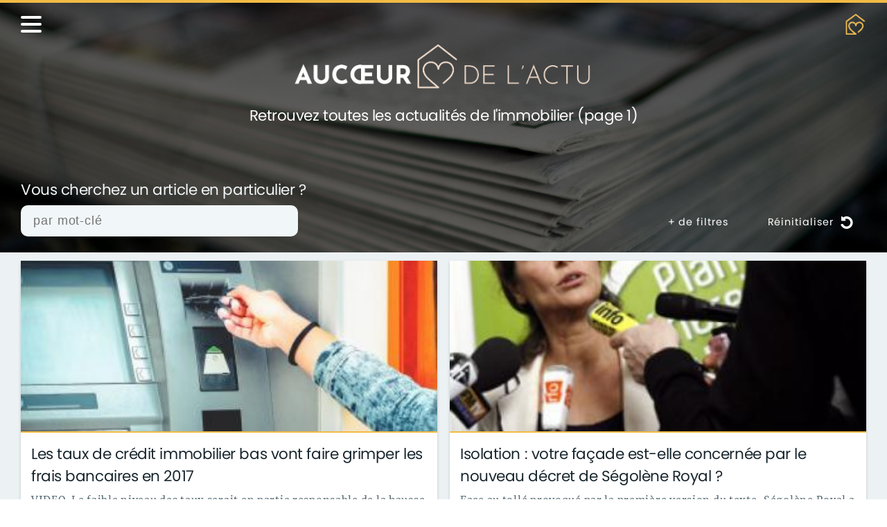

--- FILE ---
content_type: text/html; charset=utf-8
request_url: https://www.aucoeurdelimmo.com/actualites/toutes?page=368
body_size: 26289
content:
<!DOCTYPE html><html lang="fr"><head><script>(function(w,d,s,l,i){w[l]=w[l]||[];w[l].push({'gtm.start':
								new Date().getTime(),event:'gtm.js'});var f=d.getElementsByTagName(s)[0],
								j=d.createElement(s),dl=l!='dataLayer'?'&l='+l:'';j.async=true;j.src=
								'https://www.googletagmanager.com/gtm.js?id='+i+dl;f.parentNode.insertBefore(j,f);
								})(window,document,'script','dataLayer','GTM-WFG9XVT');</script><script>window.dataLayer = window.dataLayer || [];dataLayer.push({ mdpageCategory: "Actualites" });</script><meta charSet="utf-8"/><link rel="prev" href="https://www.aucoeurdelimmo.com/actualites/toutes?page=367"/><link rel="next" href="https://www.aucoeurdelimmo.com/actualites/toutes?page=369"/><link rel="icon" href="/favicon.png"/><link rel="apple-touch-icon" href="/logo192.png"/><meta name="viewport" content="width=device-width, initial-scale=1"/><meta name="keywords" content="aucœurdelimmo, immobilier, actus, news, articles, actualités, architecture, archives, conseils, déco, finance, gouvernement, infographie, insolite, métier, technologie"/><meta name="description" content="Actualités : ne manquez plus aucune info immobilière ! Toute l&#x27;actualité immobilière en ligne | Les derniers articles sur Aucoeurdelimmo.com (page 368)"/><meta property="og:title" content="Actualités : actu immobilière | Au Cœur de l&#x27;Immo | Page 368"/><meta property="og:url" content="https://www.aucoeurdelimmo.com/actualites/toutes"/><meta property="og:type" content="website"/><meta property="og:description" content="Actualités : ne manquez plus aucune info immobilière ! Toute l&#x27;actualité immobilière en ligne | Les derniers articles sur Aucoeurdelimmo.com (page 368)"/><meta property="og:image" content="https://www.aucoeurdelimmo.com/logo.png"/><meta name="twitter:card" content="summary"/><meta name="twitter:title" content="Actualités : actu immobilière | Au Cœur de l&#x27;Immo | Page 368"/><meta name="twitter:description" content="Actualités : ne manquez plus aucune info immobilière ! Toute l&#x27;actualité immobilière en ligne | Les derniers articles sur Aucoeurdelimmo.com (page 368)"/><meta name="twitter:url" content="https://www.aucoeurdelimmo.com/actualites/toutes"/><meta name="twitter:image" content="https://www.aucoeurdelimmo.com/logo.png"/><title>Actualités : actu immobilière | Au Cœur de l&#x27;Immo | Page 368</title><meta name="next-head-count" content="21"/><link rel="preload" href="/_next/static/css/d01454f29bbef3b8a0e1.css" as="style"/><link rel="stylesheet" href="/_next/static/css/d01454f29bbef3b8a0e1.css" data-n-g=""/><noscript data-n-css=""></noscript><link rel="preload" href="/_next/static/chunks/commons.65d50310035ce2612f6f.js" as="script"/><link rel="preload" href="/_next/static/chunks/30.7c633a5b3db2d8856870.js" as="script"/><link rel="preload" href="/_next/static/chunks/36.c580e96654787f1b9548.js" as="script"/><link rel="preload" href="/_next/static/chunks/37.a7ff81f8269afe977ab0.js" as="script"/><link rel="preload" href="/_next/static/chunks/34.2873e00364059fa3bedb.js" as="script"/><link rel="preload" href="/_next/static/chunks/framework.969ddffaf99fbdbd1dfc.js" as="script"/><link rel="preload" href="/_next/static/chunks/14cb42e7692c65e8bf1a0a6f5261c3ee8fd87a79.eff79bc4b597e01726ae.js" as="script"/><link rel="preload" href="/_next/static/chunks/392750759ada1e419c876f368ab95382bcab0370.d145e2d7fda9e7ebdb69.js" as="script"/><link rel="preload" href="/_next/static/chunks/32.3c9d1ca41a2274fd51f9.js" as="script"/><link rel="preload" href="/_next/static/chunks/28.ed1d2254dc1d804943ef.js" as="script"/><link rel="preload" href="/_next/static/chunks/29.7690dad2964a44ba0a56.js" as="script"/><link rel="preload" href="/_next/static/chunks/35.acbf44fffae3dc846d5c.js" as="script"/><link rel="preload" href="/_next/static/chunks/main-60105631d4483ab1f5c4.js" as="script"/><link rel="preload" href="/_next/static/chunks/webpack-d2970a48663c5825aab9.js" as="script"/><link rel="preload" href="/_next/static/chunks/framework.969ddffaf99fbdbd1dfc.js" as="script"/><link rel="preload" href="/_next/static/chunks/commons.65d50310035ce2612f6f.js" as="script"/><link rel="preload" href="/_next/static/chunks/5f9c7af15567916afa96f782f9bb3f9e3bab7316.cff1a0d747d70f543d2c.js" as="script"/><link rel="preload" href="/_next/static/chunks/pages/_app-82e4218dbd484c88e2d4.js" as="script"/><link rel="preload" href="/_next/static/chunks/fd310b42cc2171a4acac30d704f2740819d40a4a.7f24b4f64cf19ed0d2bf.js" as="script"/><link rel="preload" href="/_next/static/chunks/1ff7b129104e9d3be269b525b349cefc737b513d.8585778725a166e6e10e.js" as="script"/><link rel="preload" href="/_next/static/chunks/pages/actualites/%5Bcategorie%5D-03a1a56317b96d246d57.js" as="script"/><style data-styled="" data-styled-version="5.2.0">@font-face{font-family:Poppins;src:url('/fonts/Poppins/Poppins-Regular.otf');}/*!sc*/
@font-face{font-family:"Poppins-semibold";src:url('/fonts/Poppins/Poppins-SemiBold.otf');}/*!sc*/
@font-face{font-family:Merriweather;src:url('/fonts/Merriweather/Merriweather-Regular.ttf');}/*!sc*/
html,body,div,span,applet,object,iframe,h1,h2,h3,h4,h5,h6,p,blockquote,pre,a,abbr,acronym,address,big,cite,code,del,dfn,em,img,ins,kbd,q,s,samp,small,strike,strong,sub,sup,tt,var,b,u,i,center,dl,dt,dd,ol,ul,li,fieldset,form,label,legend,table,caption,tbody,tfoot,thead,tr,th,td,article,aside,canvas,details,embed,figure,figcaption,footer,header,hgroup,menu,nav,output,ruby,section,summary,time,mark,audio,video{margin:0;padding:0;border:0;font-size:100%;font:inherit;vertical-align:baseline;}/*!sc*/
article,aside,details,figcaption,figure,footer,header,hgroup,menu,nav,section{display:block;}/*!sc*/
body{line-height:1;}/*!sc*/
ol,ul{list-style:none;}/*!sc*/
blockquote,q{quotes:none;}/*!sc*/
blockquote:before,blockquote:after,q:before,q:after{content:'';content:none;}/*!sc*/
table{border-collapse:collapse;border-spacing:0;}/*!sc*/
* .nowrap{white-space:nowrap;}/*!sc*/
* .uppercase{text-transform:uppercase;}/*!sc*/
* .bold{font-weight:600;}/*!sc*/
* .lighter{font-weight:400;color:hsl(200,16%,40%);}/*!sc*/
* .see-more-link{display:-webkit-box;display:-webkit-flex;display:-ms-flexbox;display:flex;-webkit-align-items:center;-webkit-box-align:center;-ms-flex-align:center;align-items:center;cursor:pointer;-webkit-transition:color 0.2s linear,text-decoration 0.2s linear;transition:color 0.2s linear,text-decoration 0.2s linear;margin:2rem 0 0;}/*!sc*/
* .see-more-link:hover{color:hsl(200,31%,14%);}/*!sc*/
* .see-more-link:hover svg{fill:hsl(200,31%,14%);}/*!sc*/
* .see-more-link svg{display:block;width:0.8em;height:0.8em;-webkit-animation:ghFlMW 0.5s infinite alternate;animation:ghFlMW 0.5s infinite alternate;-webkit-transition:fill 0.2s linear;transition:fill 0.2s linear;}/*!sc*/
* .see-more-link.left svg{margin-right:10px;}/*!sc*/
* .see-more-link.right svg{margin-left:10px;}/*!sc*/
* .breadcrumbs > a{color:hsl(200,16%,40%);}/*!sc*/
* .breadcrumbs > a:hover{color:hsl(200,16%,16%);}/*!sc*/
@media screen and (max-width:768px){* .breadcrumbs{font-size:0.8rem;}}/*!sc*/
* .message{padding:1rem;border-radius:10px;background-color:hsl(200,33%,96%);margin-top:1rem;}/*!sc*/
* .message.error{border:1px solid hsl(0,100%,40%);}/*!sc*/
* .message.success{border:1px solid hsl(116,46%,49%);}/*!sc*/
html{font-size:18px;font-family:Poppins,Roboto,"Open Sans","Helvetica Neue",Helvetica,Arial,sans-serif;color:hsl(200,16%,16%);fill:hsl(200,16%,16%);}/*!sc*/
a{color:inherit;-webkit-text-decoration:none;text-decoration:none;}/*!sc*/
data-styled.g1[id="sc-global-gOjPkH1"]{content:"sc-global-gOjPkH1,"}/*!sc*/
.DExAb{position:absolute;top:0;left:0;width:100%;height:100%;background-color:rgba(0,0,0,0.6);}/*!sc*/
data-styled.g3[id="BackgroundFilter-r9h5q2-0"]{content:"DExAb,"}/*!sc*/
.hfzxUi{border:1px solid hsla(0,0%,100%,0);color:hsl(0,0%,100%);fill:hsl(0,0%,100%);background-color:rgba(255,255,255,0);z-index:0;display:-webkit-box;display:-webkit-flex;display:-ms-flexbox;display:flex;-webkit-box-pack:center;-webkit-justify-content:center;-ms-flex-pack:center;justify-content:center;-webkit-align-items:center;-webkit-box-align:center;-ms-flex-align:center;align-items:center;outline:none;padding:0.5rem 1rem;font-size:1rem;line-height:1.5;-webkit-letter-spacing:0.05rem;-moz-letter-spacing:0.05rem;-ms-letter-spacing:0.05rem;letter-spacing:0.05rem;font-weight:400;border-radius:300px;cursor:pointer;-webkit-user-select:none;-moz-user-select:none;-ms-user-select:none;user-select:none;text-align:center;-webkit-transition:background-color 0.2s linear,border 0.2s linear,color 0.2s linear;transition:background-color 0.2s linear,border 0.2s linear,color 0.2s linear;font-size:0.8rem;}/*!sc*/
.hfzxUi svg{width:1rem;height:1rem;}/*!sc*/
@media screen and (min-width:1600px){.hfzxUi{width:140px;font-size:15px;}}/*!sc*/
@media screen and (min-width:1800px){.hfzxUi{width:180px;font-size:1rem;}}/*!sc*/
@media screen and (min-width:992px){.hfzxUi:hover{background-color:hsl(0,0%,100%);color:hsl(203,100%,25%);fill:hsl(203,100%,25%);}}/*!sc*/
.gnnQnN{border:1px solid hsl(0,0%,100%);color:hsl(0,0%,100%);fill:hsl(0,0%,100%);background-color:rgba(255,255,255,0);z-index:0;display:-webkit-box;display:-webkit-flex;display:-ms-flexbox;display:flex;-webkit-box-pack:center;-webkit-justify-content:center;-ms-flex-pack:center;justify-content:center;-webkit-align-items:center;-webkit-box-align:center;-ms-flex-align:center;align-items:center;outline:none;padding:0.5rem 1rem;font-size:1rem;line-height:1.5;-webkit-letter-spacing:0.05rem;-moz-letter-spacing:0.05rem;-ms-letter-spacing:0.05rem;letter-spacing:0.05rem;font-weight:400;border-radius:300px;cursor:pointer;-webkit-user-select:none;-moz-user-select:none;-ms-user-select:none;user-select:none;text-align:center;-webkit-transition:background-color 0.2s linear,border 0.2s linear,color 0.2s linear;transition:background-color 0.2s linear,border 0.2s linear,color 0.2s linear;}/*!sc*/
.gnnQnN svg{width:1rem;height:1rem;}/*!sc*/
@media screen and (min-width:1600px){.gnnQnN{width:140px;font-size:15px;}}/*!sc*/
@media screen and (min-width:1800px){.gnnQnN{width:180px;font-size:1rem;}}/*!sc*/
@media screen and (min-width:992px){.gnnQnN:hover{background-color:hsl(0,0%,100%);color:hsl(203,100%,25%);fill:hsl(203,100%,25%);}}/*!sc*/
data-styled.g6[id="Button-sc-1jhh6hx-0"]{content:"hfzxUi,gnnQnN,"}/*!sc*/
.faYXzJ{position:relative;margin-left:0.75rem;height:0.5rem;width:0.5rem;}/*!sc*/
.faYXzJ::before,.faYXzJ::after{content:"";position:absolute;bottom:0;width:2px;height:100%;-webkit-transition:all 0.5s;transition:all 0.5s;}/*!sc*/
.faYXzJ::before{left:-0.17rem;-webkit-transform:rotate(-45deg);-ms-transform:rotate(-45deg);transform:rotate(-45deg);background-color:hsl(0,0%,100%);}/*!sc*/
.faYXzJ::after{left:0.17rem;-webkit-transform:rotate(45deg);-ms-transform:rotate(45deg);transform:rotate(45deg);background-color:hsl(0,0%,100%);}/*!sc*/
data-styled.g7[id="CaretDown-bizppg-0"]{content:"faYXzJ,"}/*!sc*/
.kbjwfu{background-color:rgba(255,245,186,0.5);color:hsl(0,0%,0%);border:1px solid rgba(0,0,0,0);padding:5px 10px;border-radius:100px;box-sizing:border-box;font-size:0.8rem;-webkit-letter-spacing:0.05em;-moz-letter-spacing:0.05em;-ms-letter-spacing:0.05em;letter-spacing:0.05em;margin:0.1rem 0.1rem;text-transform:lowercase;cursor:default;-webkit-user-select:none;-moz-user-select:none;-ms-user-select:none;user-select:none;-webkit-transition:color 0.3s linear,background-color 0.3s linear,border-color 0.3s linear;transition:color 0.3s linear,background-color 0.3s linear,border-color 0.3s linear;}/*!sc*/
.kpZBZO{background-color:rgba(196,244,248,0.5);color:hsl(0,0%,0%);border:1px solid rgba(0,0,0,0);padding:5px 10px;border-radius:100px;box-sizing:border-box;font-size:0.8rem;-webkit-letter-spacing:0.05em;-moz-letter-spacing:0.05em;-ms-letter-spacing:0.05em;letter-spacing:0.05em;margin:0.1rem 0.1rem;text-transform:lowercase;cursor:default;-webkit-user-select:none;-moz-user-select:none;-ms-user-select:none;user-select:none;-webkit-transition:color 0.3s linear,background-color 0.3s linear,border-color 0.3s linear;transition:color 0.3s linear,background-color 0.3s linear,border-color 0.3s linear;}/*!sc*/
.ckvCAw{background-color:rgba(255,203,193,0.5);color:hsl(0,0%,0%);border:1px solid rgba(0,0,0,0);padding:5px 10px;border-radius:100px;box-sizing:border-box;font-size:0.8rem;-webkit-letter-spacing:0.05em;-moz-letter-spacing:0.05em;-ms-letter-spacing:0.05em;letter-spacing:0.05em;margin:0.1rem 0.1rem;text-transform:lowercase;cursor:default;-webkit-user-select:none;-moz-user-select:none;-ms-user-select:none;user-select:none;-webkit-transition:color 0.3s linear,background-color 0.3s linear,border-color 0.3s linear;transition:color 0.3s linear,background-color 0.3s linear,border-color 0.3s linear;}/*!sc*/
.chDkVg{background-color:rgba(236,212,255,0.5);color:hsl(0,0%,0%);border:1px solid rgba(0,0,0,0);padding:5px 10px;border-radius:100px;box-sizing:border-box;font-size:0.8rem;-webkit-letter-spacing:0.05em;-moz-letter-spacing:0.05em;-ms-letter-spacing:0.05em;letter-spacing:0.05em;margin:0.1rem 0.1rem;text-transform:lowercase;cursor:default;-webkit-user-select:none;-moz-user-select:none;-ms-user-select:none;user-select:none;-webkit-transition:color 0.3s linear,background-color 0.3s linear,border-color 0.3s linear;transition:color 0.3s linear,background-color 0.3s linear,border-color 0.3s linear;}/*!sc*/
.FPYKg{background-color:rgba(243,255,227,0.5);color:hsl(0,0%,0%);border:1px solid rgba(0,0,0,0);padding:5px 10px;border-radius:100px;box-sizing:border-box;font-size:0.8rem;-webkit-letter-spacing:0.05em;-moz-letter-spacing:0.05em;-ms-letter-spacing:0.05em;letter-spacing:0.05em;margin:0.1rem 0.1rem;text-transform:lowercase;cursor:default;-webkit-user-select:none;-moz-user-select:none;-ms-user-select:none;user-select:none;-webkit-transition:color 0.3s linear,background-color 0.3s linear,border-color 0.3s linear;transition:color 0.3s linear,background-color 0.3s linear,border-color 0.3s linear;}/*!sc*/
.jeuJZk{background-color:rgba(220,211,255,0.5);color:hsl(0,0%,0%);border:1px solid rgba(0,0,0,0);padding:5px 10px;border-radius:100px;box-sizing:border-box;font-size:0.8rem;-webkit-letter-spacing:0.05em;-moz-letter-spacing:0.05em;-ms-letter-spacing:0.05em;letter-spacing:0.05em;margin:0.1rem 0.1rem;text-transform:lowercase;cursor:default;-webkit-user-select:none;-moz-user-select:none;-ms-user-select:none;user-select:none;-webkit-transition:color 0.3s linear,background-color 0.3s linear,border-color 0.3s linear;transition:color 0.3s linear,background-color 0.3s linear,border-color 0.3s linear;}/*!sc*/
data-styled.g8[id="Category-sc-1rqjsan-0"]{content:"kbjwfu,kpZBZO,ckvCAw,chDkVg,FPYKg,jeuJZk,"}/*!sc*/
.JKgoc{width:auto;display:-webkit-box;display:-webkit-flex;display:-ms-flexbox;display:flex;-webkit-box-pack:start;-webkit-justify-content:flex-start;-ms-flex-pack:start;justify-content:flex-start;-webkit-align-items:flex-start;-webkit-box-align:flex-start;-ms-flex-align:flex-start;align-items:flex-start;-webkit-flex-wrap:wrap;-ms-flex-wrap:wrap;flex-wrap:wrap;}/*!sc*/
data-styled.g10[id="FlexRowSection-sc-13nrww7-0"]{content:"JKgoc,"}/*!sc*/
.mznCN{background-color:hsl(200,25%,94%);}/*!sc*/
data-styled.g12[id="Main-sc-1cec03d-0"]{content:"mznCN,"}/*!sc*/
.cHqUH{min-height:60vh;padding:0 30px;max-width:1340px;width:100%;margin:-15vh auto 0;box-sizing:border-box;position:relative;}/*!sc*/
@media screen and (max-width:768px){.cHqUH{padding:0 10px;margin-top:-30vh;}}/*!sc*/
data-styled.g13[id="PageContainer-sc-1f6sxyd-0"]{content:"cHqUH,"}/*!sc*/
.iaGONc{color:hsl(200,25%,88%);width:auto;margin:0;line-height:1.5;font-size:0.8rem;-webkit-letter-spacing:0.05rem;-moz-letter-spacing:0.05rem;-ms-letter-spacing:0.05rem;letter-spacing:0.05rem;}/*!sc*/
.fhvsKz{color:hsl(200,16%,16%);width:auto;margin:0;line-height:1.5;font-size:0.8rem;-webkit-letter-spacing:0.05rem;-moz-letter-spacing:0.05rem;-ms-letter-spacing:0.05rem;letter-spacing:0.05rem;}/*!sc*/
data-styled.g14[id="SmallText-lyid2k-0"]{content:"iaGONc,fhvsKz,"}/*!sc*/
.hGAaxg{color:hsl(200,25%,88%);font-size:1.2rem;line-height:1.5;font-weight:500;-webkit-letter-spacing:-0.025rem;-moz-letter-spacing:-0.025rem;-ms-letter-spacing:-0.025rem;letter-spacing:-0.025rem;z-index:1;}/*!sc*/
@media screen and (min-width:768px){}/*!sc*/
@media screen and (max-width:768px){.hGAaxg{font-size:1.1em;}}/*!sc*/
.cKgtMq{color:hsl(200,25%,88%);font-size:1.2rem;line-height:1.5;font-weight:500;-webkit-letter-spacing:-0.025rem;-moz-letter-spacing:-0.025rem;-ms-letter-spacing:-0.025rem;letter-spacing:-0.025rem;z-index:1;}/*!sc*/
@media screen and (min-width:768px){.cKgtMq{font-size:1.5rem;}}/*!sc*/
@media screen and (max-width:768px){.cKgtMq{font-size:1.1em;}}/*!sc*/
.kzeaCI{color:hsl(200,31%,14%);font-size:1.2rem;line-height:1.5;font-weight:500;-webkit-letter-spacing:-0.025rem;-moz-letter-spacing:-0.025rem;-ms-letter-spacing:-0.025rem;letter-spacing:-0.025rem;z-index:1;}/*!sc*/
@media screen and (min-width:768px){}/*!sc*/
@media screen and (max-width:768px){.kzeaCI{font-size:1.1em;}}/*!sc*/
data-styled.g15[id="SmallTitle-sc-1o0idbt-0"]{content:"hGAaxg,cKgtMq,kzeaCI,"}/*!sc*/
.ZdryX{width:100%;overflow-wrap:break-word;word-wrap:break-word;-webkit-hyphens:auto;-moz-hyphens:auto;-ms-hyphens:auto;hyphens:auto;color:hsl(200,16%,16%);line-height:1.5;font-family:Merriweather,Georgia,"Times New Romain",serif;font-size:1rem;}/*!sc*/
data-styled.g16[id="Text-sfhvmt-0"]{content:"ZdryX,"}/*!sc*/
.qoCPu{overflow-y:hidden;padding:15px;height:40%;box-sizing:border-box;border-top:2px solid hsl(41,87%,61%);background-color:hsl(0,0%,100%);display:-webkit-box;display:-webkit-flex;display:-ms-flexbox;display:flex;-webkit-flex-direction:column;-ms-flex-direction:column;flex-direction:column;-webkit-box-pack:start;-webkit-justify-content:flex-start;-ms-flex-pack:start;justify-content:flex-start;-webkit-align-items:flex-start;-webkit-box-align:flex-start;-ms-flex-align:flex-start;align-items:flex-start;z-index:1;-webkit-transition:height 0.3s ease-in-out;transition:height 0.3s ease-in-out;}/*!sc*/
@media screen and (min-width:768px) and (max-width:992px){}/*!sc*/
@media screen and (max-width:768px){.qoCPu{padding:10px;height:auto;-webkit-order:1;-ms-flex-order:1;order:1;padding:0 5px 0 0;border-top:0;}}/*!sc*/
data-styled.g23[id="Content-d7i61w-0"]{content:"qoCPu,"}/*!sc*/
.hkovfT{background-image:url(https://api.aucoeurdelimmo.com/media/images/actualites/1599656413_les-taux-de-credit-immobilier-bas-vont-faire-grimper-les-frais-bancaires-en-2017.jpg);background-size:cover;background-position:center;background-repeat:no-repeat;height:60%;width:100%;position:absolute;top:0;left:0;-webkit-transition:filter 0.3s ease-in-out;transition:filter 0.3s ease-in-out;}/*!sc*/
@media screen and (max-width:768px){.hkovfT{position:static;max-width:120px;width:100vw;max-height:80px;height:100vh;-webkit-order:2;-ms-flex-order:2;order:2;}}/*!sc*/
.gLjnxz{background-image:url(https://api.aucoeurdelimmo.com/media/images/actualites/1599656413_isolation-votre-facade-est-elle-concernee-par-le-nouveau-decret-de-segolene-royal.jpg);background-size:cover;background-position:center;background-repeat:no-repeat;height:60%;width:100%;position:absolute;top:0;left:0;-webkit-transition:filter 0.3s ease-in-out;transition:filter 0.3s ease-in-out;}/*!sc*/
@media screen and (max-width:768px){.gLjnxz{position:static;max-width:120px;width:100vw;max-height:80px;height:100vh;-webkit-order:2;-ms-flex-order:2;order:2;}}/*!sc*/
.ketEBg{background-image:url(https://api.aucoeurdelimmo.com/media/images/actualites/1599656413_ces-10-batiments-parisiens-ont-ete-labellises-patrimoine-du-xxe-siecle.jpg);background-size:cover;background-position:center;background-repeat:no-repeat;height:60%;width:100%;position:absolute;top:0;left:0;-webkit-transition:filter 0.3s ease-in-out;transition:filter 0.3s ease-in-out;}/*!sc*/
@media screen and (max-width:768px){.ketEBg{position:static;max-width:120px;width:100vw;max-height:80px;height:100vh;-webkit-order:2;-ms-flex-order:2;order:2;}}/*!sc*/
.kjBHDE{background-image:url(https://api.aucoeurdelimmo.com/media/images/actualites/1599656413_bien-ici-souffle-sa-premiere-bougie-croissance-et-performance-sont-au-rendez-vous.jpg);background-size:cover;background-position:center;background-repeat:no-repeat;height:60%;width:100%;position:absolute;top:0;left:0;-webkit-transition:filter 0.3s ease-in-out;transition:filter 0.3s ease-in-out;}/*!sc*/
@media screen and (max-width:768px){.kjBHDE{position:static;max-width:120px;width:100vw;max-height:80px;height:100vh;-webkit-order:2;-ms-flex-order:2;order:2;}}/*!sc*/
.dQqxUz{background-image:url(https://api.aucoeurdelimmo.com/media/images/actualites/1599656413_le-top-des-travaux-envisages-dans-les-coproprietes.jpg);background-size:cover;background-position:center;background-repeat:no-repeat;height:60%;width:100%;position:absolute;top:0;left:0;-webkit-transition:filter 0.3s ease-in-out;transition:filter 0.3s ease-in-out;}/*!sc*/
@media screen and (max-width:768px){.dQqxUz{position:static;max-width:120px;width:100vw;max-height:80px;height:100vh;-webkit-order:2;-ms-flex-order:2;order:2;}}/*!sc*/
.iCTmfd{background-image:url(https://api.aucoeurdelimmo.com/media/images/actualites/1599656413_immobilier-la-fnaim-devoile-ses-propositions-fiscales-lors-de-son-70e-congres.jpg);background-size:cover;background-position:center;background-repeat:no-repeat;height:60%;width:100%;position:absolute;top:0;left:0;-webkit-transition:filter 0.3s ease-in-out;transition:filter 0.3s ease-in-out;}/*!sc*/
@media screen and (max-width:768px){.iCTmfd{position:static;max-width:120px;width:100vw;max-height:80px;height:100vh;-webkit-order:2;-ms-flex-order:2;order:2;}}/*!sc*/
.bGzHFn{background-image:url(https://api.aucoeurdelimmo.com/media/images/actualites/1599656413_credit-immobilier-en-ligne-la-concurrence-des-banques-sur-internet-s-intensifie.jpg);background-size:cover;background-position:center;background-repeat:no-repeat;height:60%;width:100%;position:absolute;top:0;left:0;-webkit-transition:filter 0.3s ease-in-out;transition:filter 0.3s ease-in-out;}/*!sc*/
@media screen and (max-width:768px){.bGzHFn{position:static;max-width:120px;width:100vw;max-height:80px;height:100vh;-webkit-order:2;-ms-flex-order:2;order:2;}}/*!sc*/
.gMVzsH{background-image:url(https://api.aucoeurdelimmo.com/media/images/actualites/1599656413_decouvrez-le-palmares-des-trophees-logement-teritoires.jpg);background-size:cover;background-position:center;background-repeat:no-repeat;height:60%;width:100%;position:absolute;top:0;left:0;-webkit-transition:filter 0.3s ease-in-out;transition:filter 0.3s ease-in-out;}/*!sc*/
@media screen and (max-width:768px){.gMVzsH{position:static;max-width:120px;width:100vw;max-height:80px;height:100vh;-webkit-order:2;-ms-flex-order:2;order:2;}}/*!sc*/
.ikULBq{background-image:url(https://api.aucoeurdelimmo.com/media/images/actualites/1599656413_pollution-a-paris-une-alternance-de-circulation-sera-mise-en-oeuvre.jpg);background-size:cover;background-position:center;background-repeat:no-repeat;height:60%;width:100%;position:absolute;top:0;left:0;-webkit-transition:filter 0.3s ease-in-out;transition:filter 0.3s ease-in-out;}/*!sc*/
@media screen and (max-width:768px){.ikULBq{position:static;max-width:120px;width:100vw;max-height:80px;height:100vh;-webkit-order:2;-ms-flex-order:2;order:2;}}/*!sc*/
.gVHAZF{background-image:url(https://api.aucoeurdelimmo.com/media/images/actualites/1599656413_70--des-contrats-de-pret-immobilier-ont-des-erreurs-dans-le-calcul-du-taux-dinteret-et-du-teg.jpg);background-size:cover;background-position:center;background-repeat:no-repeat;height:60%;width:100%;position:absolute;top:0;left:0;-webkit-transition:filter 0.3s ease-in-out;transition:filter 0.3s ease-in-out;}/*!sc*/
@media screen and (max-width:768px){.gVHAZF{position:static;max-width:120px;width:100vw;max-height:80px;height:100vh;-webkit-order:2;-ms-flex-order:2;order:2;}}/*!sc*/
.gwJJJQ{background-image:url(https://api.aucoeurdelimmo.com/media/images/actualites/1599656413_20161205095426.jpg);background-size:cover;background-position:center;background-repeat:no-repeat;height:60%;width:100%;position:absolute;top:0;left:0;-webkit-transition:filter 0.3s ease-in-out;transition:filter 0.3s ease-in-out;}/*!sc*/
@media screen and (max-width:768px){.gwJJJQ{position:static;max-width:120px;width:100vw;max-height:80px;height:100vh;-webkit-order:2;-ms-flex-order:2;order:2;}}/*!sc*/
.flThAQ{background-image:url(https://api.aucoeurdelimmo.com/media/images/actualites/1599656413_-barometre-lpi-seloger-resistance-des-prix-de-l-ancien--michel-mouillart.jpg);background-size:cover;background-position:center;background-repeat:no-repeat;height:60%;width:100%;position:absolute;top:0;left:0;-webkit-transition:filter 0.3s ease-in-out;transition:filter 0.3s ease-in-out;}/*!sc*/
@media screen and (max-width:768px){.flThAQ{position:static;max-width:120px;width:100vw;max-height:80px;height:100vh;-webkit-order:2;-ms-flex-order:2;order:2;}}/*!sc*/
.gsMVkT{background-image:url(https://api.aucoeurdelimmo.com/media/images/actualites/1599656413_immobilier-les-taux-de-credit-baissent-encore-contre-toute-attente.jpg);background-size:cover;background-position:center;background-repeat:no-repeat;height:60%;width:100%;position:absolute;top:0;left:0;-webkit-transition:filter 0.3s ease-in-out;transition:filter 0.3s ease-in-out;}/*!sc*/
@media screen and (max-width:768px){.gsMVkT{position:static;max-width:120px;width:100vw;max-height:80px;height:100vh;-webkit-order:2;-ms-flex-order:2;order:2;}}/*!sc*/
.hQpnrS{background-image:url(https://api.aucoeurdelimmo.com/media/images/actualites/1599656413_agent-immobilier-une-profession-en-mutation.jpg);background-size:cover;background-position:center;background-repeat:no-repeat;height:60%;width:100%;position:absolute;top:0;left:0;-webkit-transition:filter 0.3s ease-in-out;transition:filter 0.3s ease-in-out;}/*!sc*/
@media screen and (max-width:768px){.hQpnrS{position:static;max-width:120px;width:100vw;max-height:80px;height:100vh;-webkit-order:2;-ms-flex-order:2;order:2;}}/*!sc*/
.frWVGD{background-image:url(https://api.aucoeurdelimmo.com/media/images/actualites/1599656413_la-propriete-de-samir-nasri-en-vente-pour-6-m.jpg);background-size:cover;background-position:center;background-repeat:no-repeat;height:60%;width:100%;position:absolute;top:0;left:0;-webkit-transition:filter 0.3s ease-in-out;transition:filter 0.3s ease-in-out;}/*!sc*/
@media screen and (max-width:768px){.frWVGD{position:static;max-width:120px;width:100vw;max-height:80px;height:100vh;-webkit-order:2;-ms-flex-order:2;order:2;}}/*!sc*/
.eyRibl{background-image:url(https://api.aucoeurdelimmo.com/media/images/actualites/1599656412_la-hausse-des-taux-immobiliers-se-confirme-en-decembre.jpg);background-size:cover;background-position:center;background-repeat:no-repeat;height:60%;width:100%;position:absolute;top:0;left:0;-webkit-transition:filter 0.3s ease-in-out;transition:filter 0.3s ease-in-out;}/*!sc*/
@media screen and (max-width:768px){.eyRibl{position:static;max-width:120px;width:100vw;max-height:80px;height:100vh;-webkit-order:2;-ms-flex-order:2;order:2;}}/*!sc*/
.bdaNtv{background-image:url(https://api.aucoeurdelimmo.com/media/images/actualites/1599656412_le-mastere-specialise-immobilier-et-batiment-durables-accredite-par-la-rics.jpg);background-size:cover;background-position:center;background-repeat:no-repeat;height:60%;width:100%;position:absolute;top:0;left:0;-webkit-transition:filter 0.3s ease-in-out;transition:filter 0.3s ease-in-out;}/*!sc*/
@media screen and (max-width:768px){.bdaNtv{position:static;max-width:120px;width:100vw;max-height:80px;height:100vh;-webkit-order:2;-ms-flex-order:2;order:2;}}/*!sc*/
.emPoeo{background-image:url(https://api.aucoeurdelimmo.com/media/images/actualites/1599656412_immobilier-moins-d-aides-pour-acceder-a-la-propriete.jpg);background-size:cover;background-position:center;background-repeat:no-repeat;height:60%;width:100%;position:absolute;top:0;left:0;-webkit-transition:filter 0.3s ease-in-out;transition:filter 0.3s ease-in-out;}/*!sc*/
@media screen and (max-width:768px){.emPoeo{position:static;max-width:120px;width:100vw;max-height:80px;height:100vh;-webkit-order:2;-ms-flex-order:2;order:2;}}/*!sc*/
data-styled.g24[id="Cover-sc-1fhdnv0-0"]{content:"hkovfT,gLjnxz,ketEBg,kjBHDE,dQqxUz,iCTmfd,bGzHFn,gMVzsH,ikULBq,gVHAZF,gwJJJQ,flThAQ,gsMVkT,hQpnrS,frWVGD,eyRibl,bdaNtv,emPoeo,"}/*!sc*/
.nexwT{width:100%;height:450px;background-color:hsl(0,0%,100%);position:relative;box-shadow:0 2px 4px rgba(0,0,0,0.18);-webkit-transition:box-shadow 0.3s ease-in-out;transition:box-shadow 0.3s ease-in-out;}/*!sc*/
.nexwT > a{display:-webkit-box;display:-webkit-flex;display:-ms-flexbox;display:flex;-webkit-flex-direction:column;-ms-flex-direction:column;flex-direction:column;-webkit-box-pack:end;-webkit-justify-content:flex-end;-ms-flex-pack:end;justify-content:flex-end;height:100%;width:100%;}/*!sc*/
@media screen and (min-width:768px){.nexwT:hover{box-shadow:0 2px 4px rgba(0,0,0,0.3);}.nexwT:hover .Cover-sc-1fhdnv0-0{-webkit-filter:brightness(100%);filter:brightness(100%);}.nexwT:hover .Content-d7i61w-0{height:70%;}}/*!sc*/
@media screen and (min-width:768px) and (max-width:992px){}/*!sc*/
@media screen and (max-width:768px){.nexwT{height:auto;border-top:2px solid hsl(41,87%,61%);}}/*!sc*/
data-styled.g25[id="Container-sc-6isxdn-0"]{content:"nexwT,"}/*!sc*/
.ZSgZo{background:url(/images/actu_hero.jpg);background-size:cover;background-position:center;background-repeat:no-repeat;width:100%;height:50vh;position:relative;display:-webkit-box;display:-webkit-flex;display:-ms-flexbox;display:flex;-webkit-flex-direction:column;-ms-flex-direction:column;flex-direction:column;-webkit-box-pack:space-around;-webkit-justify-content:space-around;-ms-flex-pack:space-around;justify-content:space-around;-webkit-align-items:center;-webkit-box-align:center;-ms-flex-align:center;align-items:center;border-top:4px solid hsl(41,87%,61%);}/*!sc*/
.ZSgZo .follow-section{position:absolute;top:20px;right:30px;z-index:200;}/*!sc*/
@media screen and (max-width:768px){.ZSgZo{height:60vh;}.ZSgZo .follow-section{right:20px;}.ZSgZo .follow-section h3{display:none;}}/*!sc*/
data-styled.g30[id="Container-sc-1adsaw3-0"]{content:"ZSgZo,"}/*!sc*/
.jIdtzC{z-index:1;}/*!sc*/
.jIdtzC img{max-width:700px;max-height:66px;}/*!sc*/
@media screen and (max-width:992px){.jIdtzC img{max-width:80vw;max-height:50px;}}/*!sc*/
data-styled.g31[id="Logo-oemc85-0"]{content:"jIdtzC,"}/*!sc*/
.gNzeuD{display:-webkit-box;display:-webkit-flex;display:-ms-flexbox;display:flex;-webkit-flex-direction:column;-ms-flex-direction:column;flex-direction:column;-webkit-align-items:center;-webkit-box-align:center;-ms-flex-align:center;align-items:center;text-align:center;cursor:pointer;}/*!sc*/
.gNzeuD > h3{margin-top:15px;}/*!sc*/
@media screen and (max-width:768px){.gNzeuD{padding:0 20px;box-sizing:border-box;}}/*!sc*/
data-styled.g32[id="LogoSection-sc-19v2hrf-0"]{content:"gNzeuD,"}/*!sc*/
.irvNSx{color:hsl(0,0%,100%);margin-top:1rem;font-size:1.2rem;line-height:1.5;font-weight:500;-webkit-letter-spacing:-0.025rem;-moz-letter-spacing:-0.025rem;-ms-letter-spacing:-0.025rem;letter-spacing:-0.025rem;z-index:1;}/*!sc*/
@media screen and (min-width:768px){}/*!sc*/
@media screen and (max-width:768px){.irvNSx{font-size:1.1em;}}/*!sc*/
data-styled.g33[id="Title-sc-9679r8-0"]{content:"irvNSx,"}/*!sc*/
.kanSOl{display:-webkit-box;display:-webkit-flex;display:-ms-flexbox;display:flex;-webkit-flex-direction:column;-ms-flex-direction:column;flex-direction:column;-webkit-box-pack:justify;-webkit-justify-content:space-between;-ms-flex-pack:justify;justify-content:space-between;-webkit-align-items:center;-webkit-box-align:center;-ms-flex-align:center;align-items:center;}/*!sc*/
data-styled.g34[id="Container-rep4t8-0"]{content:"kanSOl,"}/*!sc*/
.bBSYhZ{border:2px solid hsl(0,0%,100%);background-color:transparent;border-radius:50%;padding:15px;display:block;cursor:pointer;}/*!sc*/
.bBSYhZ:nth-child(2){margin-left:30px;margin-right:30px;}/*!sc*/
@media screen and (max-width:768px){.bBSYhZ{padding:10px;}}/*!sc*/
data-styled.g35[id="LogoLink-sc-1vvw04i-0"]{content:"bBSYhZ,"}/*!sc*/
.hoSXfr{width:100%;display:-webkit-box;display:-webkit-flex;display:-ms-flexbox;display:flex;-webkit-box-pack:center;-webkit-justify-content:center;-ms-flex-pack:center;justify-content:center;-webkit-align-items:center;-webkit-box-align:center;-ms-flex-align:center;align-items:center;margin-top:20px;margin-bottom:30px;}/*!sc*/
.hoSXfr figure{display:-webkit-box;display:-webkit-flex;display:-ms-flexbox;display:flex;-webkit-box-pack:center;-webkit-justify-content:center;-ms-flex-pack:center;justify-content:center;-webkit-align-items:center;-webkit-box-align:center;-ms-flex-align:center;align-items:center;}/*!sc*/
.hoSXfr svg{max-width:1.3rem;max-height:1.3rem;}/*!sc*/
data-styled.g36[id="Logos-zu9s3x-0"]{content:"hoSXfr,"}/*!sc*/
.kfjPjl{width:100%;height:100%;display:-webkit-box;display:-webkit-flex;display:-ms-flexbox;display:flex;-webkit-flex-direction:column;-ms-flex-direction:column;flex-direction:column;-webkit-box-pack:end;-webkit-justify-content:flex-end;-ms-flex-pack:end;justify-content:flex-end;position:relative;}/*!sc*/
.kfjPjl .read-more-gradient{width:100%;height:3rem;position:absolute;bottom:0;z-index:2;background-image:linear-gradient(to bottom,hsla(0,0%,100%,0),hsl(0,0%,100%));}/*!sc*/
@media screen and (max-width:768px){.kfjPjl{-webkit-flex-direction:row;-ms-flex-direction:row;flex-direction:row;-webkit-box-pack:justify;-webkit-justify-content:space-between;-ms-flex-pack:justify;justify-content:space-between;padding:0.5rem;box-sizing:border-box;}}/*!sc*/
data-styled.g38[id="Body-sc-19jm8u0-0"]{content:"kfjPjl,"}/*!sc*/
.BryMf{padding-top:0.5rem;box-sizing:border-box;-webkit-transition:opacity 0.3s ease-in-out;transition:opacity 0.3s ease-in-out;color:hsl(200,16%,40%);font-size:0.8rem;-webkit-letter-spacing:0.04rem;-moz-letter-spacing:0.04rem;-ms-letter-spacing:0.04rem;letter-spacing:0.04rem;}/*!sc*/
data-styled.g39[id="Description-sc-1tnp34x-0"]{content:"BryMf,"}/*!sc*/
.dcwojE{border-top:1px solid hsl(200,25%,94%);width:100%;display:-webkit-box;display:-webkit-flex;display:-ms-flexbox;display:flex;-webkit-box-pack:justify;-webkit-justify-content:space-between;-ms-flex-pack:justify;justify-content:space-between;-webkit-align-items:center;-webkit-box-align:center;-ms-flex-align:center;align-items:center;padding:5px 10px;box-sizing:border-box;}/*!sc*/
.dcwojE .small{-webkit-letter-spacing:0.025rem;-moz-letter-spacing:0.025rem;-ms-letter-spacing:0.025rem;letter-spacing:0.025rem;}/*!sc*/
@media screen and (max-width:768px){.dcwojE{padding:5px 10px 5px 5px;}}/*!sc*/
data-styled.g40[id="Footer-vg8fj0-0"]{content:"dcwojE,"}/*!sc*/
.VLKYL{display:grid;grid-template-columns:repeat(auto-fit,minmax(400px,1fr));grid-gap:1rem;}/*!sc*/
@media screen and (max-width:768px){.VLKYL{grid-template-columns:repeat(auto-fit,minmax(100%,1fr));}}/*!sc*/
data-styled.g41[id="Container-sc-1fe9nfv-0"]{content:"VLKYL,"}/*!sc*/
.lbwJZx{width:100%;display:-webkit-box;display:-webkit-flex;display:-ms-flexbox;display:flex;-webkit-box-pack:stretch;-webkit-justify-content:stretch;-ms-flex-pack:stretch;justify-content:stretch;-webkit-align-items:flex-end;-webkit-box-align:flex-end;-ms-flex-align:flex-end;align-items:flex-end;max-width:1270px;margin:5px auto;}/*!sc*/
@media screen and (max-width:992px){.lbwJZx{-webkit-flex-direction:column;-ms-flex-direction:column;flex-direction:column;-webkit-box-pack:start;-webkit-justify-content:flex-start;-ms-flex-pack:start;justify-content:flex-start;-webkit-align-items:center;-webkit-box-align:center;-ms-flex-align:center;align-items:center;}}/*!sc*/
@media screen and (max-width:1800px){.lbwJZx{width:100%;}}/*!sc*/
data-styled.g43[id="Bar-sc-9ghb3l-0"]{content:"lbwJZx,"}/*!sc*/
.kUKlko{display:-webkit-box;display:-webkit-flex;display:-ms-flexbox;display:flex;-webkit-box-pack:end;-webkit-justify-content:flex-end;-ms-flex-pack:end;justify-content:flex-end;width:50%;color:hsl(200,33%,96%);}/*!sc*/
.kUKlko a{margin-left:1rem;}/*!sc*/
@media screen and (max-width:992px){.kUKlko{width:75%;margin-top:0.5rem;}}/*!sc*/
@media screen and (max-width:768px){.kUKlko{width:100%;display:block;}.kUKlko a{margin-left:0.2rem;margin-top:0.5rem;}}/*!sc*/
data-styled.g45[id="ButtonsSection-sc-32rxfx-0"]{content:"kUKlko,"}/*!sc*/
.byncHI{display:-webkit-box;display:-webkit-flex;display:-ms-flexbox;display:flex;-webkit-flex-direction:column;-ms-flex-direction:column;flex-direction:column;margin-bottom:30px;position:relative;z-index:2;}/*!sc*/
.byncHI s @media screen and (min-width:768px) and (max-width:992px) form{width:75%;}/*!sc*/
data-styled.g46[id="Container-sc-10sm6b2-0"]{content:"byncHI,"}/*!sc*/
.cAfAqe{padding:0px 1rem;display:-webkit-box;display:-webkit-flex;display:-ms-flexbox;display:flex;-webkit-flex-wrap:wrap;-ms-flex-wrap:wrap;flex-wrap:wrap;-webkit-box-pack:start;-webkit-justify-content:flex-start;-ms-flex-pack:start;justify-content:flex-start;-webkit-align-items:flex-start;-webkit-box-align:flex-start;-ms-flex-align:flex-start;align-items:flex-start;border-radius:10px;background-color:hsl(200,25%,94%);overflow-y:hidden;-webkit-transition:height 0.3s linear,padding 0.3s linear;transition:height 0.3s linear,padding 0.3s linear;max-width:1235px;margin:0 auto;}/*!sc*/
data-styled.g47[id="Filters-wd438y-0"]{content:"cAfAqe,"}/*!sc*/
.kElyJa{width:75%;display:-webkit-box;display:-webkit-flex;display:-ms-flexbox;display:flex;-webkit-flex-wrap:wrap;-ms-flex-wrap:wrap;flex-wrap:wrap;-webkit-box-pack:justify;-webkit-justify-content:space-between;-ms-flex-pack:justify;justify-content:space-between;-webkit-align-items:center;-webkit-box-align:center;-ms-flex-align:center;align-items:center;}/*!sc*/
@media screen and (max-width:768px){.kElyJa{width:100%;}}/*!sc*/
data-styled.g49[id="Container-sc-1wwmsxe-0"]{content:"kElyJa,"}/*!sc*/
.eHXshv{width:100%;margin:0 0 0 0;display:-webkit-box;display:-webkit-flex;display:-ms-flexbox;display:flex;-webkit-flex-direction:column;-ms-flex-direction:column;flex-direction:column;-webkit-box-pack:center;-webkit-justify-content:center;-ms-flex-pack:center;justify-content:center;-webkit-align-items:flex-start;-webkit-box-align:flex-start;-ms-flex-align:flex-start;align-items:flex-start;position:relative;}/*!sc*/
.eHXshv .error-message{color:hsl(0,100%,40%);margin-top:10px;margin-left:1rem;}/*!sc*/
data-styled.g50[id="Group-sc-1sjdr6j-0"]{content:"eHXshv,"}/*!sc*/
.eqbLMR{width:400px;margin:0;color:hsl(200,16%,16%);outline:none;border:none;border-radius:10px;padding:0.5rem 1rem;box-sizing:border-box;font-size:1rem;line-height:1.5;-webkit-letter-spacing:0.05rem;-moz-letter-spacing:0.05rem;-ms-letter-spacing:0.05rem;letter-spacing:0.05rem;background-color:hsl(200,33%,96%);box-shadow:0 2px 4px rgba(0,0,0,0.05);-webkit-transition:background-color 0.2s linear,box-shadow 0.2s linear;transition:background-color 0.2s linear,box-shadow 0.2s linear;}/*!sc*/
.eqbLMR:focus,.eqbLMR:active{background-color:hsl(0,0%,100%);box-shadow:0 2px 4px rgba(0,0,0,0.18);}/*!sc*/
.has-error .Input-t1eqha-0{border:1px solid hsl(0,100%,40%);}/*!sc*/
@media screen and (max-width:992px){.eqbLMR{width:100%;}}/*!sc*/
data-styled.g51[id="Input-t1eqha-0"]{content:"eqbLMR,"}/*!sc*/
.fwekTm{color:hsl(200,33%,96%);padding:0 0 0.5rem 0;box-sizing:border-box;font-size:1.2rem;line-height:1.25;-webkit-letter-spacing:-0.025rem;-moz-letter-spacing:-0.025rem;-ms-letter-spacing:-0.025rem;letter-spacing:-0.025rem;}/*!sc*/
data-styled.g52[id="Label-sc-164nxse-0"]{content:"fwekTm,"}/*!sc*/
.Mksmo{padding:50px 30px;background-color:hsl(203,100%,25%);border-top:1px solid hsl(41,87%,61%);display:grid;grid-template-columns:1fr 1fr 1fr;}/*!sc*/
@media screen and (max-width:992px){.Mksmo{grid-template-columns:1fr 1fr;grid-template-rows:auto auto;row-gap:50px;}.Mksmo .footer-right{grid-column:span 2;}}/*!sc*/
@media screen and (max-width:768px){.Mksmo{padding:30px 20px;background-color:hsl(203,100%,25%);grid-template-columns:1fr;grid-template-rows:auto auto auto;row-gap:50px;}.Mksmo .footer-right{grid-column:1;}}/*!sc*/
data-styled.g56[id="Container-sc-1lk9jgd-0"]{content:"Mksmo,"}/*!sc*/
.jqoeKw{display:-webkit-box;display:-webkit-flex;display:-ms-flexbox;display:flex;-webkit-flex-direction:column;-ms-flex-direction:column;flex-direction:column;-webkit-align-items:center;-webkit-box-align:center;-ms-flex-align:center;align-items:center;-webkit-box-pack:center;-webkit-justify-content:center;-ms-flex-pack:center;justify-content:center;}/*!sc*/
.jqoeKw figure{height:50px;}/*!sc*/
.jqoeKw img{height:100%;}/*!sc*/
.jqoeKw .newsletter-button{margin-top:30px;}/*!sc*/
data-styled.g57[id="Left-o4is5k-0"]{content:"jqoeKw,"}/*!sc*/
.gnPUJD{color:hsl(0,0%,100%);font-size:0.8em;-webkit-letter-spacing:0.2em;-moz-letter-spacing:0.2em;-ms-letter-spacing:0.2em;letter-spacing:0.2em;height:100%;}/*!sc*/
.gnPUJD ul{height:100%;display:-webkit-box;display:-webkit-flex;display:-ms-flexbox;display:flex;-webkit-flex-direction:column;-ms-flex-direction:column;flex-direction:column;-webkit-box-pack:center;-webkit-justify-content:center;-ms-flex-pack:center;justify-content:center;-webkit-align-items:center;-webkit-box-align:center;-ms-flex-align:center;align-items:center;}/*!sc*/
.gnPUJD li{margin:0.75rem 0;}/*!sc*/
.gnPUJD a:hover{font-weight:600;}/*!sc*/
data-styled.g58[id="Center-sc-4c6eof-0"]{content:"gnPUJD,"}/*!sc*/
.kFGzn{height:100vh;width:100vw;position:fixed;top:0;left:0;opacity:0;background-color:rgba(0,0,0,0.8);-webkit-transition:opacity 0.3s ease-in;transition:opacity 0.3s ease-in;z-index:-1;}/*!sc*/
.kFGzn.open{opacity:0.9;z-index:5;}/*!sc*/
data-styled.g59[id="Backdrop-sc-1qybbgb-0"]{content:"kFGzn,"}/*!sc*/
.cWRPTn{z-index:90;position:fixed;top:0;left:0;height:100vh;overflow-y:auto;padding:100px 30px 30px;box-sizing:border-box;display:-webkit-box;display:-webkit-flex;display:-ms-flexbox;display:flex;-webkit-flex-direction:column;-ms-flex-direction:column;flex-direction:column;-webkit-box-pack:justify;-webkit-justify-content:space-between;-ms-flex-pack:justify;justify-content:space-between;background-color:hsl(203,100%,25%);border-right:1px solid hsl(41,87%,61%);-webkit-transition:-webkit-transform 0.3s ease-in-out;-webkit-transition:transform 0.3s ease-in-out;transition:transform 0.3s ease-in-out;}/*!sc*/
.cWRPTn.close{-webkit-transform:translateX(-101%);-ms-transform:translateX(-101%);transform:translateX(-101%);}/*!sc*/
.cWRPTn.open{-webkit-transform:translateX(0);-ms-transform:translateX(0);transform:translateX(0);}/*!sc*/
@media screen and (max-width:768px){.cWRPTn{padding:80px 30px 30px;width:98vw;}}/*!sc*/
data-styled.g60[id="Container-sc-1t0syjl-0"]{content:"cWRPTn,"}/*!sc*/
.cmmMmd{display:-webkit-box;display:-webkit-flex;display:-ms-flexbox;display:flex;-webkit-align-items:center;-webkit-box-align:center;-ms-flex-align:center;align-items:center;margin-top:10px;cursor:pointer;-webkit-user-select:none;-moz-user-select:none;-ms-user-select:none;user-select:none;}/*!sc*/
data-styled.g61[id="DropdownLink-sc-2u5ew7-0"]{content:"cmmMmd,"}/*!sc*/
.bVTgyQ{margin-bottom:30px;width:100%;}/*!sc*/
.bVTgyQ hr{margin:0;height:2px;width:20%;border:none;background-color:hsl(41,87%,61%);}/*!sc*/
data-styled.g62[id="Group-tad33f-0"]{content:"bVTgyQ,"}/*!sc*/
.cPdTyz{display:-webkit-box;display:-webkit-flex;display:-ms-flexbox;display:flex;-webkit-flex-direction:column;-ms-flex-direction:column;flex-direction:column;-webkit-box-pack:start;-webkit-justify-content:flex-start;-ms-flex-pack:start;justify-content:flex-start;-webkit-align-items:flex-start;-webkit-box-align:flex-start;-ms-flex-align:flex-start;align-items:flex-start;}/*!sc*/
data-styled.g63[id="Links-bugswl-0"]{content:"cPdTyz,"}/*!sc*/
.kgVSca{color:hsl(0,0%,100%);margin-left:1rem;}/*!sc*/
.kgVSca a{display:block;margin-top:10px;}/*!sc*/
.kgVSca a:hover{color:hsl(200,25%,88%);}/*!sc*/
data-styled.g64[id="NavList-sc-1jfsejm-0"]{content:"kgVSca,"}/*!sc*/
.edhWDx{display:-webkit-box;display:-webkit-flex;display:-ms-flexbox;display:flex;-webkit-flex-direction:column;-ms-flex-direction:column;flex-direction:column;-webkit-box-pack:start;-webkit-justify-content:flex-start;-ms-flex-pack:start;justify-content:flex-start;-webkit-align-items:flex-start;-webkit-box-align:flex-start;-ms-flex-align:flex-start;align-items:flex-start;padding-left:1rem;opacity:0;overflow-y:hidden;-webkit-transition:height 0.3s ease-in-out,opacity 0.3s ease-in-out;transition:height 0.3s ease-in-out,opacity 0.3s ease-in-out;}/*!sc*/
data-styled.g65[id="Sublist-sc-10kezqw-0"]{content:"edhWDx,"}/*!sc*/
.JJmgy{padding:20px 30px;background-color:rgba(0,0,0,0);border-bottom:1px solid rgba(0,0,0,0);position:fixed;top:0;left:0;width:100%;display:-webkit-box;display:-webkit-flex;display:-ms-flexbox;display:flex;-webkit-box-pack:justify;-webkit-justify-content:space-between;-ms-flex-pack:justify;justify-content:space-between;-webkit-align-items:center;-webkit-box-align:center;-ms-flex-align:center;align-items:center;overflow:hidden;z-index:100;box-sizing:border-box;-webkit-transition:background-color 0.5s ease-in-out,border-bottom 0.5s ease-in-out,padding 0.5s ease-in-out;transition:background-color 0.5s ease-in-out,border-bottom 0.5s ease-in-out,padding 0.5s ease-in-out;}/*!sc*/
.JJmgy.sticky{background-color:hsl(203,100%,25%);border-bottom:1px solid hsl(41,87%,61%);}/*!sc*/
.JJmgy .nav-left{position:relative;-webkit-flex:1;-ms-flex:1;flex:1;}/*!sc*/
.JJmgy .nav-center{-webkit-flex:1;-ms-flex:1;flex:1;text-align:center;}/*!sc*/
.JJmgy .nav-center figure{height:30px;}/*!sc*/
.JJmgy .nav-center img{height:100%;}/*!sc*/
.JJmgy .nav-right{-webkit-flex:1;-ms-flex:1;flex:1;display:-webkit-box;display:-webkit-flex;display:-ms-flexbox;display:flex;-webkit-box-pack:end;-webkit-justify-content:flex-end;-ms-flex-pack:end;justify-content:flex-end;z-index:80;}/*!sc*/
.JJmgy .nav-right figure{height:30px;}/*!sc*/
.JJmgy .nav-right img{height:100%;}/*!sc*/
.JJmgy .nav-right .follow-logos{margin:0;}/*!sc*/
.JJmgy .nav-right .follow-logos svg{max-width:1rem;max-height:1rem;}/*!sc*/
@media screen and (max-width:992px){.JJmgy{padding:20px;}}/*!sc*/
@media screen and (max-width:768px){.JJmgy.sticky{padding:10px 20px;}}/*!sc*/
data-styled.g66[id="Container-sc-14grxll-0"]{content:"JJmgy,"}/*!sc*/
.eEyKLv{z-index:100;width:30px;height:30px;position:relative;display:-webkit-box;display:-webkit-flex;display:-ms-flexbox;display:flex;-webkit-flex-direction:column;-ms-flex-direction:column;flex-direction:column;padding:0;-webkit-box-pack:space-around;-webkit-justify-content:space-around;-ms-flex-pack:space-around;justify-content:space-around;background:transparent;border:none;cursor:pointer;}/*!sc*/
.eEyKLv:focus{outline:none;}/*!sc*/
.eEyKLv:first-child{-webkit-transform:rotate(0);-ms-transform:rotate(0);transform:rotate(0);}/*!sc*/
.eEyKLv:nth-child(2){opacity:1;-webkit-transform:translateX(0);-ms-transform:translateX(0);transform:translateX(0);}/*!sc*/
.eEyKLv:nth-child(3){-webkit-transform:rotate(0);-ms-transform:rotate(0);transform:rotate(0);}/*!sc*/
data-styled.g67[id="Container-er7k9n-0"]{content:"eEyKLv,"}/*!sc*/
.bkZzTK{width:30px;height:4px;position:relative;background-color:hsl(0,0%,100%);border-radius:10px;-webkit-transition:all 0.3s linear;transition:all 0.3s linear;-webkit-transform-origin:1px;-ms-transform-origin:1px;transform-origin:1px;}/*!sc*/
.open .Bar-sc-1dz9kqz-0:first-child{-webkit-transform:rotate(45deg);-ms-transform:rotate(45deg);transform:rotate(45deg);}/*!sc*/
.open .Bar-sc-1dz9kqz-0:nth-child(2){opacity:0;-webkit-transform:translateX(-100px);-ms-transform:translateX(-100px);transform:translateX(-100px);}/*!sc*/
.open .Bar-sc-1dz9kqz-0:nth-child(3){-webkit-transform:rotate(-45deg);-ms-transform:rotate(-45deg);transform:rotate(-45deg);}/*!sc*/
data-styled.g68[id="Bar-sc-1dz9kqz-0"]{content:"bkZzTK,"}/*!sc*/
.fuTnPP{display:-webkit-box;display:-webkit-flex;display:-ms-flexbox;display:flex;-webkit-box-pack:center;-webkit-justify-content:center;-ms-flex-pack:center;justify-content:center;-webkit-align-items:center;-webkit-box-align:center;-ms-flex-align:center;align-items:center;-webkit-flex-wrap:wrap;-ms-flex-wrap:wrap;flex-wrap:wrap;padding-top:30px;padding-bottom:30px;}/*!sc*/
data-styled.g75[id="Container-isomcs-0"]{content:"fuTnPP,"}/*!sc*/
.cpRHhw{padding:10px;box-sizing:border-box;color:hsl(200,16%,16%);fill:hsl(200,16%,16%);}/*!sc*/
.cpRHhw:hover{color:hsl(0,0%,80%);fill:hsl(0,0%,80%);}/*!sc*/
.cpRHhw svg{width:0.8rem;height:0.8rem;}/*!sc*/
.dzKtAk{padding:10px;box-sizing:border-box;color:hsl(200,16%,16%);fill:hsl(200,16%,16%);cursor:default;pointer-events:none;color:hsl(0,0%,80%);fill:hsl(0,0%,80%);}/*!sc*/
.dzKtAk:hover{color:hsl(0,0%,80%);fill:hsl(0,0%,80%);}/*!sc*/
.dzKtAk svg{width:0.8rem;height:0.8rem;}/*!sc*/
data-styled.g76[id="Element-sc-1e1k4p-0"]{content:"cpRHhw,dzKtAk,"}/*!sc*/
@-webkit-keyframes ghFlMW{from{-webkit-transform:translateX(0px) scale(1);-ms-transform:translateX(0px) scale(1);transform:translateX(0px) scale(1);}to{-webkit-transform:translateX(-2px) scale(1.1);-ms-transform:translateX(-2px) scale(1.1);transform:translateX(-2px) scale(1.1);}}/*!sc*/
@keyframes ghFlMW{from{-webkit-transform:translateX(0px) scale(1);-ms-transform:translateX(0px) scale(1);transform:translateX(0px) scale(1);}to{-webkit-transform:translateX(-2px) scale(1.1);-ms-transform:translateX(-2px) scale(1.1);transform:translateX(-2px) scale(1.1);}}/*!sc*/
data-styled.g77[id="sc-keyframes-ghFlMW"]{content:"ghFlMW,"}/*!sc*/
</style></head><body><noscript><iframe src="https://www.googletagmanager.com/ns.html?id=GTM-WFG9XVT" height="0" width="0" style="display:none;visibility:hidden"></iframe></noscript><div id="__next"><div id="modalRoot"></div><section class="layout"><header class="Container-sc-14grxll-0 JJmgy free"><section class="nav-left"><button class="Container-er7k9n-0 eEyKLv close"><div class="Bar-sc-1dz9kqz-0 bkZzTK"></div><div class="Bar-sc-1dz9kqz-0 bkZzTK"></div><div class="Bar-sc-1dz9kqz-0 bkZzTK"></div></button></section><section class="nav-right"><a href="/"><figure><img loading="lazy" src="/images/logo_simple.png" alt="Au Cœur de l&#x27;Immo"/></figure></a></section></header><section class="Container-sc-1t0syjl-0 cWRPTn close"><section class="Links-bugswl-0 cPdTyz"><section class="Group-tad33f-0 bVTgyQ"><h2 class="SmallTitle-sc-1o0idbt-0 hGAaxg uppercase" color="hsl(200, 25%, 88%)">Au cœur de l&#x27;Immo</h2><hr/><nav class="NavList-sc-1jfsejm-0 kgVSca"><a title="Retour vers la page d&#x27;accueil" href="/">Accueil</a><a title="Offre de prêt" href="/offre-de-pret">Offre de prêt</a></nav></section><section class="Group-tad33f-0 bVTgyQ"><h2 class="SmallTitle-sc-1o0idbt-0 hGAaxg uppercase" color="hsl(200, 25%, 88%)">Au cœur de l&#x27;Actu</h2><hr/><nav class="NavList-sc-1jfsejm-0 kgVSca"><a title="Retrouvez toutes les actualités de l&#x27;immobilier" href="/actualites/toutes">Toutes les actualités</a><section class="DropdownLink-sc-2u5ew7-0 cmmMmd">Par catégorie <div color="hsl(0, 0%, 100%)" class="CaretDown-bizppg-0 faYXzJ"></div></section><ul id="menuCategoriesList" class="Sublist-sc-10kezqw-0 edhWDx"><li><a title="Voir toutes les actualités de la catégorie Actualités" href="/actualites/actualites">Actualités</a></li><li><a title="Voir toutes les actualités de la catégorie Architecture" href="/actualites/architecture">Architecture</a></li><li><a title="Voir toutes les actualités de la catégorie Archives" href="/actualites/archives">Archives</a></li><li><a title="Voir toutes les actualités de la catégorie Conseils" href="/actualites/conseils">Conseils</a></li><li><a title="Voir toutes les actualités de la catégorie Déco" href="/actualites/deco">Déco</a></li><li><a title="Voir toutes les actualités de la catégorie Finance" href="/actualites/finance">Finance</a></li><li><a title="Voir toutes les actualités de la catégorie Gouvernement" href="/actualites/gouvernement">Gouvernement</a></li><li><a title="Voir toutes les actualités de la catégorie Infographie" href="/actualites/infographie">Infographie</a></li><li><a title="Voir toutes les actualités de la catégorie Insolite" href="/actualites/insolite">Insolite</a></li><li><a title="Voir toutes les actualités de la catégorie Métier" href="/actualites/metier">Métier</a></li><li><a title="Voir toutes les actualités de la catégorie Technologie" href="/actualites/technologie">Technologie</a></li></ul></nav></section><section class="Group-tad33f-0 bVTgyQ"><h2 class="SmallTitle-sc-1o0idbt-0 hGAaxg uppercase" color="hsl(200, 25%, 88%)">Au cœur de l&#x27;Annonce</h2><hr/><nav class="NavList-sc-1jfsejm-0 kgVSca"><a title="Trouvez le bien immobilier de vos rêves" href="/annonces">Toutes les annonces immobilières</a></nav></section><section class="Group-tad33f-0 bVTgyQ"><h2 class="SmallTitle-sc-1o0idbt-0 hGAaxg uppercase" color="hsl(200, 25%, 88%)">Au cœur de l&#x27;Emploi</h2><hr/><nav class="NavList-sc-1jfsejm-0 kgVSca"><a title="A la recherche d&#x27;un emploi dans l&#x27;immobilier ? C&#x27;est l&#x27;endroit pour vous !" href="/offres-emploi">Toutes les offres d&#x27;emploi</a></nav></section></section><section class="Container-rep4t8-0 kanSOl"><h2 class="SmallTitle-sc-1o0idbt-0 cKgtMq uppercase" color="hsl(200, 25%, 88%)">Suivez-nous</h2><section class="Logos-zu9s3x-0 hoSXfr follow-logos"><a rel="nofollow" href="https://www.facebook.com/aucoeurdelimmo/" title="Retrouvez-nous sur notre page Facebook" class="LogoLink-sc-1vvw04i-0 bBSYhZ"><figure><svg id="Bold" enable-background="new 0 0 24 24" height="512px" viewBox="0 0 24 24" width="512px"><g><path d="m15.997 3.985h2.191v-3.816c-.378-.052-1.678-.169-3.192-.169-3.159 0-5.323 1.987-5.323 5.639v3.361h-3.486v4.266h3.486v10.734h4.274v-10.733h3.345l.531-4.266h-3.877v-2.939c.001-1.233.333-2.077 2.051-2.077z" data-original="#000000" class="active-path" data-old_color="#000000" fill="#FFFFFF"></path></g></svg></figure></a><a rel="nofollow" href="https://twitter.com/aucoeurdelimmo" title="Retrouvez-nous sur notre page Twitter" class="LogoLink-sc-1vvw04i-0 bBSYhZ"><figure><svg version="1.1" id="Capa_1" x="0px" y="0px" viewBox="0 0 512 512" style="enable-background:new 0 0 512 512" xml:space="preserve" width="512px" height="512px" class=""><g><g><g><path d="M512,97.248c-19.04,8.352-39.328,13.888-60.48,16.576c21.76-12.992,38.368-33.408,46.176-58.016    c-20.288,12.096-42.688,20.64-66.56,25.408C411.872,60.704,384.416,48,354.464,48c-58.112,0-104.896,47.168-104.896,104.992    c0,8.32,0.704,16.32,2.432,23.936c-87.264-4.256-164.48-46.08-216.352-109.792c-9.056,15.712-14.368,33.696-14.368,53.056    c0,36.352,18.72,68.576,46.624,87.232c-16.864-0.32-33.408-5.216-47.424-12.928c0,0.32,0,0.736,0,1.152    c0,51.008,36.384,93.376,84.096,103.136c-8.544,2.336-17.856,3.456-27.52,3.456c-6.72,0-13.504-0.384-19.872-1.792    c13.6,41.568,52.192,72.128,98.08,73.12c-35.712,27.936-81.056,44.768-130.144,44.768c-8.608,0-16.864-0.384-25.12-1.44    C46.496,446.88,101.6,464,161.024,464c193.152,0,298.752-160,298.752-298.688c0-4.64-0.16-9.12-0.384-13.568    C480.224,136.96,497.728,118.496,512,97.248z" data-original="#000000" class="active-path" data-old_color="#000000" fill="#FFFFFF"></path></g></g></g></svg></figure></a><a rel="nofollow" href="https://www.linkedin.com/company/au-coeur-de-l-immo" title="Retrouvez-nous sur notre page LinkedIn" class="LogoLink-sc-1vvw04i-0 bBSYhZ"><figure><svg enable-background="new 0 0 24 24" height="512px" viewBox="0 0 24 24" width="512px" class=""><g><g fill="#0077b5"><path d="m23.994 24v-.001h.006v-8.802c0-4.306-.927-7.623-5.961-7.623-2.42 0-4.044 1.328-4.707 2.587h-.07v-2.185h-4.773v16.023h4.97v-7.934c0-2.089.396-4.109 2.983-4.109 2.549 0 2.587 2.384 2.587 4.243v7.801z" data-original="#0077B5" class="active-path" data-old_color="#0077B5" fill="#FFFFFF"></path><path d="m.396 7.977h4.976v16.023h-4.976z" data-original="#0077B5" class="active-path" data-old_color="#0077B5" fill="#FFFFFF"></path><path d="m2.882 0c-1.591 0-2.882 1.291-2.882 2.882s1.291 2.909 2.882 2.909 2.882-1.318 2.882-2.909c-.001-1.591-1.292-2.882-2.882-2.882z" data-original="#0077B5" class="active-path" data-old_color="#0077B5" fill="#FFFFFF"></path></g></g></svg></figure></a></section><p color="hsl(200, 25%, 88%)" width="auto" class="SmallText-lyid2k-0 iaGONc"><a rel="nofollow" href="https://agencereference.com/" title="Réalisé par Agence Référence">Agence Référence</a></p></section></section><div class="Backdrop-sc-1qybbgb-0 kFGzn close"></div><main class="Main-sc-1cec03d-0 mznCN"><section class="Container-sc-1adsaw3-0 ZSgZo"><div class="BackgroundFilter-r9h5q2-0 DExAb"></div><section class="LogoSection-sc-19v2hrf-0 gNzeuD"><figure class="Logo-oemc85-0 jIdtzC"><img src="/images/acd_actu.png" alt="Au Cœur de l&#x27;Actu"/></figure><h1 color="hsl(0, 0%, 100%)" class="Title-sc-9679r8-0 irvNSx">Retrouvez toutes les actualités de l&#x27;immobilier (page 368)</h1></section><div class="just-here-to-align-flex"></div></section><section class="PageContainer-sc-1f6sxyd-0 cHqUH"><section class="Container-sc-10sm6b2-0 byncHI"><section width="100%" class="Bar-sc-9ghb3l-0 lbwJZx"><form width="75%" class="Container-sc-1wwmsxe-0 kElyJa"><section width="100%" class="Group-sc-1sjdr6j-0 eHXshv"><label for="input" color="hsl(200, 33%, 96%)" class="Label-sc-164nxse-0 fwekTm">Vous cherchez un article en <span class="nowrap">particulier ?</span></label><input type="search" id="input" name="input" width="400px" placeholder="par mot-clé" value="" color="hsl(200, 16%, 16%)" class="Input-t1eqha-0 eqbLMR"/></section></form><section class="ButtonsSection-sc-32rxfx-0 kUKlko"><a color="hsl(0, 0%, 100%)" class="Button-sc-1jhh6hx-0 hfzxUi">+<!-- --> de filtres</a><a color="hsl(0, 0%, 100%)" title="Remettre les filtres à zéro" class="Button-sc-1jhh6hx-0 hfzxUi">Réinitialiser  <svg width="40.5" height="42.17" viewBox="0 0 40.5 42.17"><path class="a" d="M29.4,2.65A20.85,20.85,0,0,0,8,3.64L4.92.59A2,2,0,0,0,1.5,2V13.18a2,2,0,0,0,2,2H14.67a2,2,0,0,0,1.42-3.42L13.81,9.48A13,13,0,1,1,7.68,26.56a2,2,0,0,0-2.43-1L1.43,26.66A2,2,0,0,0,.15,29.32,21,21,0,1,0,29.4,2.65Z"></path></svg></a></section></section><section id="filtersSection" class="Filters-wd438y-0 cAfAqe"></section></section><section class="Container-sc-1fe9nfv-0 VLKYL"><article width="100%" height="450px" class="Container-sc-6isxdn-0 nexwT"><a href="/actualites/actualites/les-taux-de-credit-immobilier-bas-vont-faire-grimper-les-frais-bancaires-en-2017-20161207"><section class="Body-sc-19jm8u0-0 kfjPjl"><div class="Cover-sc-1fhdnv0-0 hkovfT"></div><section class="Content-d7i61w-0 qoCPu"><h2 color="hsl(200, 31%, 14%)" class="SmallTitle-sc-1o0idbt-0 kzeaCI">Les taux de crédit immobilier bas vont faire grimper les frais bancaires en 2017</h2><p color="hsl(200, 16%, 16%)" class="Text-sfhvmt-0 Description-sc-1tnp34x-0 ZdryX BryMf">VIDEO. Le faible niveau des taux serait en partie responsable de la hausse des services proposés par les établissements bancaires. ...</p></section><div class="read-more-gradient"></div></section><footer class="Footer-vg8fj0-0 dcwojE"><section width="auto" class="FlexRowSection-sc-13nrww7-0 JKgoc"><p color="hsl(0, 0%, 0%)" class="Category-sc-1rqjsan-0 kbjwfu">Actualités</p></section><p class="SmallText-lyid2k-0 fhvsKz nowrap small" color="hsl(200, 16%, 16%)" width="auto">le 07/12/2016</p></footer></a></article><article width="100%" height="450px" class="Container-sc-6isxdn-0 nexwT"><a href="/actualites/gouvernement/isolation-votre-facade-est-elle-concernee-par-le-nouveau-decret-de-segolene-royal-20161207"><section class="Body-sc-19jm8u0-0 kfjPjl"><div class="Cover-sc-1fhdnv0-0 gLjnxz"></div><section class="Content-d7i61w-0 qoCPu"><h2 color="hsl(200, 31%, 14%)" class="SmallTitle-sc-1o0idbt-0 kzeaCI">Isolation : votre façade est-elle concernée par le nouveau décret de Ségolène Royal ?</h2><p color="hsl(200, 16%, 16%)" class="Text-sfhvmt-0 Description-sc-1tnp34x-0 ZdryX BryMf">Face au tollé provoqué par la première version du texte, Ségolène Royal a largement amendé son décret rendant obligatoire les ...</p></section><div class="read-more-gradient"></div></section><footer class="Footer-vg8fj0-0 dcwojE"><section width="auto" class="FlexRowSection-sc-13nrww7-0 JKgoc"><p color="hsl(0, 0%, 0%)" class="Category-sc-1rqjsan-0 kpZBZO">Gouvernement</p></section><p class="SmallText-lyid2k-0 fhvsKz nowrap small" color="hsl(200, 16%, 16%)" width="auto">le 07/12/2016</p></footer></a></article><article width="100%" height="450px" class="Container-sc-6isxdn-0 nexwT"><a href="/actualites/architecture/ces-10-batiments-parisiens-ont-ete-labellises-patrimoine-du-xxe-siecle-20161207"><section class="Body-sc-19jm8u0-0 kfjPjl"><div class="Cover-sc-1fhdnv0-0 ketEBg"></div><section class="Content-d7i61w-0 qoCPu"><h2 color="hsl(200, 31%, 14%)" class="SmallTitle-sc-1o0idbt-0 kzeaCI">Ces 10 bâtiments parisiens ont été labellisés «patrimoine du XXe siècle»</h2><p color="hsl(200, 16%, 16%)" class="Text-sfhvmt-0 Description-sc-1tnp34x-0 ZdryX BryMf">EN IMAGES - La Commission du patrimoine et des sites d’Ile-de-France a proposé cette année d’allonger la liste des édifices ...</p></section><div class="read-more-gradient"></div></section><footer class="Footer-vg8fj0-0 dcwojE"><section width="auto" class="FlexRowSection-sc-13nrww7-0 JKgoc"><p color="hsl(0, 0%, 0%)" class="Category-sc-1rqjsan-0 ckvCAw">Architecture</p></section><p class="SmallText-lyid2k-0 fhvsKz nowrap small" color="hsl(200, 16%, 16%)" width="auto">le 07/12/2016</p></footer></a></article><article width="100%" height="450px" class="Container-sc-6isxdn-0 nexwT"><a href="/actualites/metier/bien-ici-souffle-sa-premiere-bougie-croissance-et-performance-sont-au-rendez-vous-20161207"><section class="Body-sc-19jm8u0-0 kfjPjl"><div class="Cover-sc-1fhdnv0-0 kjBHDE"></div><section class="Content-d7i61w-0 qoCPu"><h2 color="hsl(200, 31%, 14%)" class="SmallTitle-sc-1o0idbt-0 kzeaCI">Bien&#x27;ici souffle sa première bougie : Croissance et performance sont au rendez-vous !</h2><p color="hsl(200, 16%, 16%)" class="Text-sfhvmt-0 Description-sc-1tnp34x-0 ZdryX BryMf">Alors que le trafic des sites d&#x27;annonces immobilières stagne en 2016, Bien&#x27;ici a enregistré une croissance mensuelle moyenne de son ...</p></section><div class="read-more-gradient"></div></section><footer class="Footer-vg8fj0-0 dcwojE"><section width="auto" class="FlexRowSection-sc-13nrww7-0 JKgoc"><p color="hsl(0, 0%, 0%)" class="Category-sc-1rqjsan-0 chDkVg">Métier</p></section><p class="SmallText-lyid2k-0 fhvsKz nowrap small" color="hsl(200, 16%, 16%)" width="auto">le 07/12/2016</p></footer></a></article><article width="100%" height="450px" class="Container-sc-6isxdn-0 nexwT"><a href="/actualites/conseils/le-top-des-travaux-envisages-dans-les-coproprietes-20161207"><section class="Body-sc-19jm8u0-0 kfjPjl"><div class="Cover-sc-1fhdnv0-0 dQqxUz"></div><section class="Content-d7i61w-0 qoCPu"><h2 color="hsl(200, 31%, 14%)" class="SmallTitle-sc-1o0idbt-0 kzeaCI">Le Top des travaux envisagés dans les copropriétés</h2><p color="hsl(200, 16%, 16%)" class="Text-sfhvmt-0 Description-sc-1tnp34x-0 ZdryX BryMf">Baticopro dévoile son tout 1er baromètre à propos de la copropriété en France. Système de sécurité, isolation des parties ...</p></section><div class="read-more-gradient"></div></section><footer class="Footer-vg8fj0-0 dcwojE"><section width="auto" class="FlexRowSection-sc-13nrww7-0 JKgoc"><p color="hsl(0, 0%, 0%)" class="Category-sc-1rqjsan-0 FPYKg">Conseils</p></section><p class="SmallText-lyid2k-0 fhvsKz nowrap small" color="hsl(200, 16%, 16%)" width="auto">le 07/12/2016</p></footer></a></article><article width="100%" height="450px" class="Container-sc-6isxdn-0 nexwT"><a href="/actualites/gouvernement/immobilier-la-fnaim-devoile-ses-propositions-fiscales-lors-de-son-70e-congres-20161207"><section class="Body-sc-19jm8u0-0 kfjPjl"><div class="Cover-sc-1fhdnv0-0 iCTmfd"></div><section class="Content-d7i61w-0 qoCPu"><h2 color="hsl(200, 31%, 14%)" class="SmallTitle-sc-1o0idbt-0 kzeaCI">Immobilier : la Fnaim dévoile ses propositions fiscales lors de son 70e congrès</h2><p color="hsl(200, 16%, 16%)" class="Text-sfhvmt-0 Description-sc-1tnp34x-0 ZdryX BryMf">« Premier budget de dépenses des ménages, patrimoine de nos concitoyens, l&#x27;immobilier devrait peser de tout son poids dans la ...</p></section><div class="read-more-gradient"></div></section><footer class="Footer-vg8fj0-0 dcwojE"><section width="auto" class="FlexRowSection-sc-13nrww7-0 JKgoc"><p color="hsl(0, 0%, 0%)" class="Category-sc-1rqjsan-0 kpZBZO">Gouvernement</p></section><p class="SmallText-lyid2k-0 fhvsKz nowrap small" color="hsl(200, 16%, 16%)" width="auto">le 07/12/2016</p></footer></a></article><article width="100%" height="450px" class="Container-sc-6isxdn-0 nexwT"><a href="/actualites/conseils/credit-immobilier-en-ligne-la-concurrence-des-banques-sur-internet-s-intensifie-20161206"><section class="Body-sc-19jm8u0-0 kfjPjl"><div class="Cover-sc-1fhdnv0-0 bGzHFn"></div><section class="Content-d7i61w-0 qoCPu"><h2 color="hsl(200, 31%, 14%)" class="SmallTitle-sc-1o0idbt-0 kzeaCI">Crédit immobilier en ligne : la concurrence des banques sur Internet s&#x27;intensifie</h2><p color="hsl(200, 16%, 16%)" class="Text-sfhvmt-0 Description-sc-1tnp34x-0 ZdryX BryMf">Alors que les taux immobiliers semblent avoir atteint un seuil plancher, certains acteurs anticipent une remontée prochaine. La ...</p></section><div class="read-more-gradient"></div></section><footer class="Footer-vg8fj0-0 dcwojE"><section width="auto" class="FlexRowSection-sc-13nrww7-0 JKgoc"><p color="hsl(0, 0%, 0%)" class="Category-sc-1rqjsan-0 FPYKg">Conseils</p></section><p class="SmallText-lyid2k-0 fhvsKz nowrap small" color="hsl(200, 16%, 16%)" width="auto">le 06/12/2016</p></footer></a></article><article width="100%" height="450px" class="Container-sc-6isxdn-0 nexwT"><a href="/actualites/metier/decouvrez-le-palmares-des-trophees-logement-territoires-20161206"><section class="Body-sc-19jm8u0-0 kfjPjl"><div class="Cover-sc-1fhdnv0-0 gMVzsH"></div><section class="Content-d7i61w-0 qoCPu"><h2 color="hsl(200, 31%, 14%)" class="SmallTitle-sc-1o0idbt-0 kzeaCI">Découvrez le palmarès des Trophées Logement &amp; Territoires</h2><p color="hsl(200, 16%, 16%)" class="Text-sfhvmt-0 Description-sc-1tnp34x-0 ZdryX BryMf">Le 23 novembre 2016 ont été décernés les 7èmes Trophées Logement &amp; Territoires, organisés par nos confrères d’Immoweek, qui ...</p></section><div class="read-more-gradient"></div></section><footer class="Footer-vg8fj0-0 dcwojE"><section width="auto" class="FlexRowSection-sc-13nrww7-0 JKgoc"><p color="hsl(0, 0%, 0%)" class="Category-sc-1rqjsan-0 chDkVg">Métier</p></section><p class="SmallText-lyid2k-0 fhvsKz nowrap small" color="hsl(200, 16%, 16%)" width="auto">le 06/12/2016</p></footer></a></article><article width="100%" height="450px" class="Container-sc-6isxdn-0 nexwT"><a href="/actualites/architecture/pollution-a-paris-une-alternance-de-circulation-sera-mise-en-oeuvre-20161206"><section class="Body-sc-19jm8u0-0 kfjPjl"><div class="Cover-sc-1fhdnv0-0 ikULBq"></div><section class="Content-d7i61w-0 qoCPu"><h2 color="hsl(200, 31%, 14%)" class="SmallTitle-sc-1o0idbt-0 kzeaCI">Pollution à Paris : une alternance de circulation sera mise en œuvre</h2><p color="hsl(200, 16%, 16%)" class="Text-sfhvmt-0 Description-sc-1tnp34x-0 ZdryX BryMf">URBANISME - La ville craint un nouveau pic de pollution. La préfecture de police n’envisage de prendre les mesures nécessaires que ...</p></section><div class="read-more-gradient"></div></section><footer class="Footer-vg8fj0-0 dcwojE"><section width="auto" class="FlexRowSection-sc-13nrww7-0 JKgoc"><p color="hsl(0, 0%, 0%)" class="Category-sc-1rqjsan-0 ckvCAw">Architecture</p></section><p class="SmallText-lyid2k-0 fhvsKz nowrap small" color="hsl(200, 16%, 16%)" width="auto">le 06/12/2016</p></footer></a></article><article width="100%" height="450px" class="Container-sc-6isxdn-0 nexwT"><a href="/actualites/conseils/70-des-contrats-de-pret-immobilier-ont-des-erreurs-dans-le-calcul-du-taux-d-interet-et-du-teg-20161206"><section class="Body-sc-19jm8u0-0 kfjPjl"><div class="Cover-sc-1fhdnv0-0 gVHAZF"></div><section class="Content-d7i61w-0 qoCPu"><h2 color="hsl(200, 31%, 14%)" class="SmallTitle-sc-1o0idbt-0 kzeaCI">70 % des contrats de prêt immobilier ont des erreurs dans le calcul du taux d’intérêt et du TEG</h2><p color="hsl(200, 16%, 16%)" class="Text-sfhvmt-0 Description-sc-1tnp34x-0 ZdryX BryMf">La majorité des clients ignorent que plusieurs contrats de prêt immobilier comportent des erreurs dans le calcul du taux effectif ...</p></section><div class="read-more-gradient"></div></section><footer class="Footer-vg8fj0-0 dcwojE"><section width="auto" class="FlexRowSection-sc-13nrww7-0 JKgoc"><p color="hsl(0, 0%, 0%)" class="Category-sc-1rqjsan-0 FPYKg">Conseils</p></section><p class="SmallText-lyid2k-0 fhvsKz nowrap small" color="hsl(200, 16%, 16%)" width="auto">le 06/12/2016</p></footer></a></article><article width="100%" height="450px" class="Container-sc-6isxdn-0 nexwT"><a href="/actualites/metier/smartcity-quartus-une-communaute-immobiliere-pour-imaginer-les-quartiers-de-demain-20161205"><section class="Body-sc-19jm8u0-0 kfjPjl"><div class="Cover-sc-1fhdnv0-0 gwJJJQ"></div><section class="Content-d7i61w-0 qoCPu"><h2 color="hsl(200, 31%, 14%)" class="SmallTitle-sc-1o0idbt-0 kzeaCI">#SmartCity : Quartus, une communauté immobilière pour imaginer les quartiers de demain</h2><p color="hsl(200, 16%, 16%)" class="Text-sfhvmt-0 Description-sc-1tnp34x-0 ZdryX BryMf">D’après une étude récente d’Opinion Way, 80% des Français estiment que leur logement n’est pas adapté à leur style de vie et ...</p></section><div class="read-more-gradient"></div></section><footer class="Footer-vg8fj0-0 dcwojE"><section width="auto" class="FlexRowSection-sc-13nrww7-0 JKgoc"><p color="hsl(0, 0%, 0%)" class="Category-sc-1rqjsan-0 chDkVg">Métier</p></section><p class="SmallText-lyid2k-0 fhvsKz nowrap small" color="hsl(200, 16%, 16%)" width="auto">le 05/12/2016</p></footer></a></article><article width="100%" height="450px" class="Container-sc-6isxdn-0 nexwT"><a href="/actualites/actualites/barometre-lpi-seloger-resistance-des-prix-de-l-ancien-michel-mouillart-20161205"><section class="Body-sc-19jm8u0-0 kfjPjl"><div class="Cover-sc-1fhdnv0-0 flThAQ"></div><section class="Content-d7i61w-0 qoCPu"><h2 color="hsl(200, 31%, 14%)" class="SmallTitle-sc-1o0idbt-0 kzeaCI">« Baromètre LPI-SeLoger : Résistance des prix de l&#x27;ancien », Michel Mouillart</h2><p color="hsl(200, 16%, 16%)" class="Text-sfhvmt-0 Description-sc-1tnp34x-0 ZdryX BryMf">Michel Mouillart, professeur d’ Economie à l’Université Ouest et porte-parole du baromètre LPI-Se Loger livre l’édition du mois...</p></section><div class="read-more-gradient"></div></section><footer class="Footer-vg8fj0-0 dcwojE"><section width="auto" class="FlexRowSection-sc-13nrww7-0 JKgoc"><p color="hsl(0, 0%, 0%)" class="Category-sc-1rqjsan-0 kbjwfu">Actualités</p></section><p class="SmallText-lyid2k-0 fhvsKz nowrap small" color="hsl(200, 16%, 16%)" width="auto">le 05/12/2016</p></footer></a></article><article width="100%" height="450px" class="Container-sc-6isxdn-0 nexwT"><a href="/actualites/actualites/immobilier-les-taux-de-credit-baissent-encore-contre-toute-attente-20161205"><section class="Body-sc-19jm8u0-0 kfjPjl"><div class="Cover-sc-1fhdnv0-0 gsMVkT"></div><section class="Content-d7i61w-0 qoCPu"><h2 color="hsl(200, 31%, 14%)" class="SmallTitle-sc-1o0idbt-0 kzeaCI">Immobilier : les taux de crédit baissent encore, contre toute attente</h2><p color="hsl(200, 16%, 16%)" class="Text-sfhvmt-0 Description-sc-1tnp34x-0 ZdryX BryMf">Au mois de novembre, les taux de crédit ont encore diminué à 1,31 % en moyenne en France (contre 1,33 % le mois précédent), selon ...</p></section><div class="read-more-gradient"></div></section><footer class="Footer-vg8fj0-0 dcwojE"><section width="auto" class="FlexRowSection-sc-13nrww7-0 JKgoc"><p color="hsl(0, 0%, 0%)" class="Category-sc-1rqjsan-0 kbjwfu">Actualités</p></section><p class="SmallText-lyid2k-0 fhvsKz nowrap small" color="hsl(200, 16%, 16%)" width="auto">le 05/12/2016</p></footer></a></article><article width="100%" height="450px" class="Container-sc-6isxdn-0 nexwT"><a href="/actualites/metier/agent-immobilier-une-profession-en-mutation-20161205"><section class="Body-sc-19jm8u0-0 kfjPjl"><div class="Cover-sc-1fhdnv0-0 hQpnrS"></div><section class="Content-d7i61w-0 qoCPu"><h2 color="hsl(200, 31%, 14%)" class="SmallTitle-sc-1o0idbt-0 kzeaCI">Agent immobilier, une profession en mutation</h2><p color="hsl(200, 16%, 16%)" class="Text-sfhvmt-0 Description-sc-1tnp34x-0 ZdryX BryMf">La Fnaim, qui tient son congrès lundi et mardi à Paris, attend un assouplissement des réglementations. Le plus important syndicat ...</p></section><div class="read-more-gradient"></div></section><footer class="Footer-vg8fj0-0 dcwojE"><section width="auto" class="FlexRowSection-sc-13nrww7-0 JKgoc"><p color="hsl(0, 0%, 0%)" class="Category-sc-1rqjsan-0 chDkVg">Métier</p></section><p class="SmallText-lyid2k-0 fhvsKz nowrap small" color="hsl(200, 16%, 16%)" width="auto">le 05/12/2016</p></footer></a></article><article width="100%" height="450px" class="Container-sc-6isxdn-0 nexwT"><a href="/actualites/insolite/la-propriete-de-samir-nasri-en-vente-pour-6-m-d-euros-20161205"><section class="Body-sc-19jm8u0-0 kfjPjl"><div class="Cover-sc-1fhdnv0-0 frWVGD"></div><section class="Content-d7i61w-0 qoCPu"><h2 color="hsl(200, 31%, 14%)" class="SmallTitle-sc-1o0idbt-0 kzeaCI">La propriété de Samir Nasri en vente pour 6 M d&#x27;euros</h2><p color="hsl(200, 16%, 16%)" class="Text-sfhvmt-0 Description-sc-1tnp34x-0 ZdryX BryMf">L’international français, Samir Nasri, a mis sa maison du Cheshire en vente pour la somme de 5,7 M£ soit l’équivalent de plus de ...</p></section><div class="read-more-gradient"></div></section><footer class="Footer-vg8fj0-0 dcwojE"><section width="auto" class="FlexRowSection-sc-13nrww7-0 JKgoc"><p color="hsl(0, 0%, 0%)" class="Category-sc-1rqjsan-0 jeuJZk">Insolite</p></section><p class="SmallText-lyid2k-0 fhvsKz nowrap small" color="hsl(200, 16%, 16%)" width="auto">le 05/12/2016</p></footer></a></article><article width="100%" height="450px" class="Container-sc-6isxdn-0 nexwT"><a href="/actualites/actualites/la-hausse-des-taux-immobiliers-se-confirme-en-decembre-20161202"><section class="Body-sc-19jm8u0-0 kfjPjl"><div class="Cover-sc-1fhdnv0-0 eyRibl"></div><section class="Content-d7i61w-0 qoCPu"><h2 color="hsl(200, 31%, 14%)" class="SmallTitle-sc-1o0idbt-0 kzeaCI">La hausse des taux immobiliers se confirme en décembre</h2><p color="hsl(200, 16%, 16%)" class="Text-sfhvmt-0 Description-sc-1tnp34x-0 ZdryX BryMf">D&#x27;après les premiers barèmes des courtiers, la remontée des taux n&#x27;est pas encore violente et reste assez ciblée en fonction du ...</p></section><div class="read-more-gradient"></div></section><footer class="Footer-vg8fj0-0 dcwojE"><section width="auto" class="FlexRowSection-sc-13nrww7-0 JKgoc"><p color="hsl(0, 0%, 0%)" class="Category-sc-1rqjsan-0 kbjwfu">Actualités</p></section><p class="SmallText-lyid2k-0 fhvsKz nowrap small" color="hsl(200, 16%, 16%)" width="auto">le 02/12/2016</p></footer></a></article><article width="100%" height="450px" class="Container-sc-6isxdn-0 nexwT"><a href="/actualites/metier/le-mastere-specialise-immobilier-et-batiment-durables-accredite-par-la-rics-20161202"><section class="Body-sc-19jm8u0-0 kfjPjl"><div class="Cover-sc-1fhdnv0-0 bdaNtv"></div><section class="Content-d7i61w-0 qoCPu"><h2 color="hsl(200, 31%, 14%)" class="SmallTitle-sc-1o0idbt-0 kzeaCI">Le mastère spécialisé &quot;Immobilier et bâtiment durables&quot; accrédité par la RICS</h2><p color="hsl(200, 16%, 16%)" class="Text-sfhvmt-0 Description-sc-1tnp34x-0 ZdryX BryMf">
	La RICS (Royal Institution of Chartered Surveyors) a accrédité une formation entièrement dédiée à l’immobilier et au bâtiment...</p></section><div class="read-more-gradient"></div></section><footer class="Footer-vg8fj0-0 dcwojE"><section width="auto" class="FlexRowSection-sc-13nrww7-0 JKgoc"><p color="hsl(0, 0%, 0%)" class="Category-sc-1rqjsan-0 chDkVg">Métier</p></section><p class="SmallText-lyid2k-0 fhvsKz nowrap small" color="hsl(200, 16%, 16%)" width="auto">le 02/12/2016</p></footer></a></article><article width="100%" height="450px" class="Container-sc-6isxdn-0 nexwT"><a href="/actualites/gouvernement/immobilier-moins-d-aides-pour-acceder-a-la-propriete-20161202"><section class="Body-sc-19jm8u0-0 kfjPjl"><div class="Cover-sc-1fhdnv0-0 emPoeo"></div><section class="Content-d7i61w-0 qoCPu"><h2 color="hsl(200, 31%, 14%)" class="SmallTitle-sc-1o0idbt-0 kzeaCI">Immobilier : moins d&#x27;aides pour accéder à la propriété ?</h2><p color="hsl(200, 16%, 16%)" class="Text-sfhvmt-0 Description-sc-1tnp34x-0 ZdryX BryMf">Alors que François Hollande, qui a annoncé ne pas se présenter à la primaire de la gauche, a déclaré être favorable à la mise en ...</p></section><div class="read-more-gradient"></div></section><footer class="Footer-vg8fj0-0 dcwojE"><section width="auto" class="FlexRowSection-sc-13nrww7-0 JKgoc"><p color="hsl(0, 0%, 0%)" class="Category-sc-1rqjsan-0 kpZBZO">Gouvernement</p></section><p class="SmallText-lyid2k-0 fhvsKz nowrap small" color="hsl(200, 16%, 16%)" width="auto">le 02/12/2016</p></footer></a></article></section><section class="Container-isomcs-0 fuTnPP"><a href="?page=1" title="Retour à la première page" class="Element-sc-1e1k4p-0 cpRHhw"><svg id="Capa_1" x="0px" y="0px" viewBox="0 0 490.8 490.8" xml:space="preserve" width="512px" height="512px"><g transform="matrix(-1 0 0 1 490.8 0)"><path d="M224.144,490.68c-5.891,0.011-10.675-4.757-10.686-10.648c-0.005-2.84,1.123-5.565,3.134-7.571l227.136-227.115  L216.592,18.232c-4.093-4.237-3.975-10.99,0.262-15.083c4.134-3.992,10.687-3.992,14.82,0l234.667,234.667  c4.164,4.165,4.164,10.917,0,15.083L231.675,487.565C229.676,489.56,226.968,490.68,224.144,490.68z" data-original="#000000" class="active-path"></path><path d="M32.144,490.68c-5.891,0.011-10.675-4.757-10.686-10.648c-0.005-2.84,1.123-5.565,3.134-7.571l227.136-227.115  L24.592,18.232c-4.171-4.171-4.171-10.933,0-15.104s10.933-4.171,15.104,0l234.667,234.667c4.164,4.165,4.164,10.917,0,15.083  L39.696,487.544C37.695,489.551,34.978,490.68,32.144,490.68z" data-original="#000000" class="active-path"></path></g></svg></a><a href="?page=367" title="Aller à la page précédente" class="Element-sc-1e1k4p-0 cpRHhw"><svg version="1.1" id="Capa_1" x="0px" y="0px" viewBox="0 0 490.8 490.8" xml:space="preserve" width="512px" height="512px"><g transform="matrix(-1 0 0 1 490.8 0)"><path d="M128.133,490.68c-5.891,0.011-10.675-4.757-10.686-10.648c-0.005-2.84,1.123-5.565,3.134-7.571l227.136-227.115  L120.581,18.232c-4.171-4.171-4.171-10.933,0-15.104c4.171-4.171,10.933-4.171,15.104,0l234.667,234.667  c4.164,4.165,4.164,10.917,0,15.083L135.685,487.544C133.685,489.551,130.967,490.68,128.133,490.68z" data-original="#000000" class="active-path"></path></g></svg></a><a href="?page=1" title="Aller à la page 1" class="Element-sc-1e1k4p-0 cpRHhw">1</a><a href="?page=38" title="Aller à la page 38" class="Element-sc-1e1k4p-0 cpRHhw">38</a><a href="?page=75" title="Aller à la page 75" class="Element-sc-1e1k4p-0 cpRHhw">75</a><a href="?page=112" title="Aller à la page 112" class="Element-sc-1e1k4p-0 cpRHhw">112</a><a href="?page=149" title="Aller à la page 149" class="Element-sc-1e1k4p-0 cpRHhw">149</a><a href="?page=186" title="Aller à la page 186" class="Element-sc-1e1k4p-0 cpRHhw">186</a><a href="?page=223" title="Aller à la page 223" class="Element-sc-1e1k4p-0 cpRHhw">223</a><a href="?page=260" title="Aller à la page 260" class="Element-sc-1e1k4p-0 cpRHhw">260</a><a href="?page=297" title="Aller à la page 297" class="Element-sc-1e1k4p-0 cpRHhw">297</a><a href="?page=334" title="Aller à la page 334" class="Element-sc-1e1k4p-0 cpRHhw">334</a><a href="?page=366" title="Aller à la page 366" class="Element-sc-1e1k4p-0 cpRHhw">366</a><a href="?page=367" title="Aller à la page 367" class="Element-sc-1e1k4p-0 cpRHhw">367</a><a disabled="" class="Element-sc-1e1k4p-0 dzKtAk">368</a><a href="?page=369" title="Aller à la page 369" class="Element-sc-1e1k4p-0 cpRHhw">369</a><a href="?page=370" title="Aller à la page 370" class="Element-sc-1e1k4p-0 cpRHhw">370</a><a href="?page=371" title="Aller à la page 371" class="Element-sc-1e1k4p-0 cpRHhw">371</a><a href="?page=394" title="Aller à la page 394" class="Element-sc-1e1k4p-0 cpRHhw">394</a><a href="?page=417" title="Aller à la page 417" class="Element-sc-1e1k4p-0 cpRHhw">417</a><a href="?page=440" title="Aller à la page 440" class="Element-sc-1e1k4p-0 cpRHhw">440</a><a href="?page=463" title="Aller à la page 463" class="Element-sc-1e1k4p-0 cpRHhw">463</a><a href="?page=486" title="Aller à la page 486" class="Element-sc-1e1k4p-0 cpRHhw">486</a><a href="?page=509" title="Aller à la page 509" class="Element-sc-1e1k4p-0 cpRHhw">509</a><a href="?page=532" title="Aller à la page 532" class="Element-sc-1e1k4p-0 cpRHhw">532</a><a href="?page=555" title="Aller à la page 555" class="Element-sc-1e1k4p-0 cpRHhw">555</a><a href="?page=578" title="Aller à la page 578" class="Element-sc-1e1k4p-0 cpRHhw">578</a><a href="?page=369" title="Aller à la page suivante" class="Element-sc-1e1k4p-0 cpRHhw"><svg version="1.1" id="Capa_1" x="0px" y="0px" viewBox="0 0 490.8 490.8" xml:space="preserve" width="512px" height="512px"><g transform="matrix(1 0 0 1 0 0)"><path d="M128.133,490.68c-5.891,0.011-10.675-4.757-10.686-10.648c-0.005-2.84,1.123-5.565,3.134-7.571l227.136-227.115  L120.581,18.232c-4.171-4.171-4.171-10.933,0-15.104c4.171-4.171,10.933-4.171,15.104,0l234.667,234.667  c4.164,4.165,4.164,10.917,0,15.083L135.685,487.544C133.685,489.551,130.967,490.68,128.133,490.68z" data-original="#000000" class="active-path"></path></g></svg></a><a href="?page=595" title="Aller à la dernière page" class="Element-sc-1e1k4p-0 cpRHhw"><svg id="Capa_1" x="0px" y="0px" viewBox="0 0 490.8 490.8" xml:space="preserve"><path d="M224.144,490.68c-5.891,0.011-10.675-4.757-10.686-10.648c-0.005-2.84,1.123-5.565,3.134-7.571l227.136-227.115
		L216.592,18.232c-4.093-4.237-3.975-10.99,0.262-15.083c4.134-3.992,10.687-3.992,14.82,0l234.667,234.667
		c4.164,4.165,4.164,10.917,0,15.083L231.675,487.565C229.676,489.56,226.968,490.68,224.144,490.68z"></path><path d="M32.144,490.68c-5.891,0.011-10.675-4.757-10.686-10.648c-0.005-2.84,1.123-5.565,3.134-7.571l227.136-227.115
		L24.592,18.232c-4.171-4.171-4.171-10.933,0-15.104s10.933-4.171,15.104,0l234.667,234.667c4.164,4.165,4.164,10.917,0,15.083
		L39.696,487.544C37.695,489.551,34.978,490.68,32.144,490.68z"></path></svg></a></section></section></main><footer class="Container-sc-1lk9jgd-0 Mksmo"><section class="Left-o4is5k-0 jqoeKw uppercase"><a href="/"><figure><img loading="lazy" src="/images/acd_immo.png" alt="Au Cœur de l&#x27;Immo"/></figure></a><a class="Button-sc-1jhh6hx-0 gnnQnN newsletter-button" color="hsl(0, 0%, 100%)">S&#x27;abonner à la newsletter</a></section><section class="Center-sc-4c6eof-0 gnPUJD uppercase"><ul><li><a href="/mentions-legales">Mentions légales</a></li><li><a href="/plan-site">Plan du site</a></li><li class="last-li"><a href="/contact">Contact</a></li><li class="last-li"><a href="/accessibilite">Déclaration d&#x27;accessibilité</a></li></ul></section><section class="Container-rep4t8-0 kanSOl footer-right"><h2 class="SmallTitle-sc-1o0idbt-0 cKgtMq uppercase" color="hsl(200, 25%, 88%)">Suivez-nous</h2><section class="Logos-zu9s3x-0 hoSXfr follow-logos"><a rel="nofollow" href="https://www.facebook.com/aucoeurdelimmo/" title="Retrouvez-nous sur notre page Facebook" class="LogoLink-sc-1vvw04i-0 bBSYhZ"><figure><svg id="Bold" enable-background="new 0 0 24 24" height="512px" viewBox="0 0 24 24" width="512px"><g><path d="m15.997 3.985h2.191v-3.816c-.378-.052-1.678-.169-3.192-.169-3.159 0-5.323 1.987-5.323 5.639v3.361h-3.486v4.266h3.486v10.734h4.274v-10.733h3.345l.531-4.266h-3.877v-2.939c.001-1.233.333-2.077 2.051-2.077z" data-original="#000000" class="active-path" data-old_color="#000000" fill="#FFFFFF"></path></g></svg></figure></a><a rel="nofollow" href="https://twitter.com/aucoeurdelimmo" title="Retrouvez-nous sur notre page Twitter" class="LogoLink-sc-1vvw04i-0 bBSYhZ"><figure><svg version="1.1" id="Capa_1" x="0px" y="0px" viewBox="0 0 512 512" style="enable-background:new 0 0 512 512" xml:space="preserve" width="512px" height="512px" class=""><g><g><g><path d="M512,97.248c-19.04,8.352-39.328,13.888-60.48,16.576c21.76-12.992,38.368-33.408,46.176-58.016    c-20.288,12.096-42.688,20.64-66.56,25.408C411.872,60.704,384.416,48,354.464,48c-58.112,0-104.896,47.168-104.896,104.992    c0,8.32,0.704,16.32,2.432,23.936c-87.264-4.256-164.48-46.08-216.352-109.792c-9.056,15.712-14.368,33.696-14.368,53.056    c0,36.352,18.72,68.576,46.624,87.232c-16.864-0.32-33.408-5.216-47.424-12.928c0,0.32,0,0.736,0,1.152    c0,51.008,36.384,93.376,84.096,103.136c-8.544,2.336-17.856,3.456-27.52,3.456c-6.72,0-13.504-0.384-19.872-1.792    c13.6,41.568,52.192,72.128,98.08,73.12c-35.712,27.936-81.056,44.768-130.144,44.768c-8.608,0-16.864-0.384-25.12-1.44    C46.496,446.88,101.6,464,161.024,464c193.152,0,298.752-160,298.752-298.688c0-4.64-0.16-9.12-0.384-13.568    C480.224,136.96,497.728,118.496,512,97.248z" data-original="#000000" class="active-path" data-old_color="#000000" fill="#FFFFFF"></path></g></g></g></svg></figure></a><a rel="nofollow" href="https://www.linkedin.com/company/au-coeur-de-l-immo" title="Retrouvez-nous sur notre page LinkedIn" class="LogoLink-sc-1vvw04i-0 bBSYhZ"><figure><svg enable-background="new 0 0 24 24" height="512px" viewBox="0 0 24 24" width="512px" class=""><g><g fill="#0077b5"><path d="m23.994 24v-.001h.006v-8.802c0-4.306-.927-7.623-5.961-7.623-2.42 0-4.044 1.328-4.707 2.587h-.07v-2.185h-4.773v16.023h4.97v-7.934c0-2.089.396-4.109 2.983-4.109 2.549 0 2.587 2.384 2.587 4.243v7.801z" data-original="#0077B5" class="active-path" data-old_color="#0077B5" fill="#FFFFFF"></path><path d="m.396 7.977h4.976v16.023h-4.976z" data-original="#0077B5" class="active-path" data-old_color="#0077B5" fill="#FFFFFF"></path><path d="m2.882 0c-1.591 0-2.882 1.291-2.882 2.882s1.291 2.909 2.882 2.909 2.882-1.318 2.882-2.909c-.001-1.591-1.292-2.882-2.882-2.882z" data-original="#0077B5" class="active-path" data-old_color="#0077B5" fill="#FFFFFF"></path></g></g></svg></figure></a></section><p color="hsl(200, 25%, 88%)" width="auto" class="SmallText-lyid2k-0 iaGONc"><a rel="nofollow" href="https://agencereference.com/" title="Réalisé par Agence Référence">Agence Référence</a></p></section></footer></section></div><script id="__NEXT_DATA__" type="application/json">{"props":{"pageProps":{"categories":[{"@id":"/api/actualite_categories/1","@type":"ActualiteCategorie","id":1,"libelle":"Actualités","slug":"actualites","codeCouleur":"#fff5ba"},{"@id":"/api/actualite_categories/2","@type":"ActualiteCategorie","id":2,"libelle":"Architecture","slug":"architecture","codeCouleur":"#ffcbc1"},{"@id":"/api/actualite_categories/9","@type":"ActualiteCategorie","id":9,"libelle":"Archives","slug":"archives","codeCouleur":"#d8d8d8"},{"@id":"/api/actualite_categories/3","@type":"ActualiteCategorie","id":3,"libelle":"Conseils","slug":"conseils","codeCouleur":"#f3ffe3"},{"@id":"/api/actualite_categories/4","@type":"ActualiteCategorie","id":4,"libelle":"Déco","slug":"deco","codeCouleur":"#bffcc6"},{"@id":"/api/actualite_categories/11","@type":"ActualiteCategorie","id":11,"libelle":"Finance","slug":"finance","codeCouleur":"#ffbac2"},{"@id":"/api/actualite_categories/5","@type":"ActualiteCategorie","id":5,"libelle":"Gouvernement","slug":"gouvernement","codeCouleur":"#c4f4f8"},{"@id":"/api/actualite_categories/6","@type":"ActualiteCategorie","id":6,"libelle":"Infographie","slug":"infographie","codeCouleur":"#afcbff"},{"@id":"/api/actualite_categories/7","@type":"ActualiteCategorie","id":7,"libelle":"Insolite","slug":"insolite","codeCouleur":"#dcd3ff"},{"@id":"/api/actualite_categories/8","@type":"ActualiteCategorie","id":8,"libelle":"Métier","slug":"metier","codeCouleur":"#ecd4ff"},{"@id":"/api/actualite_categories/10","@type":"ActualiteCategorie","id":10,"libelle":"Technologie","slug":"technologie","codeCouleur":"#99b898"}],"ssrActualites":[{"@id":"/api/actualites/les-taux-de-credit-immobilier-bas-vont-faire-grimper-les-frais-bancaires-en-2017-20161207","@type":"Actualite","id":4096,"titre":"Les taux de crédit immobilier bas vont faire grimper les frais bancaires en 2017","slug":"les-taux-de-credit-immobilier-bas-vont-faire-grimper-les-frais-bancaires-en-2017-20161207","introduction":"VIDEO. Le faible niveau des taux serait en partie responsable de la hausse des services proposés par les établissements bancaires. ...","contenu":"VIDEO. Le faible niveau des taux serait en partie responsable de la hausse des services proposés par les établissements bancaires. C’est la mauvaise nouvelle de la journée. Selon le comparateur en ligne Meilleurbanque, 54 établissements ont décidé d’augmenter dès le 1er janvier 2017 leurs tarifs bancaires. Cette nouvelle grille tarifaire prévoit une hausse en moyenne de 13 % des frais de tenue de compte, de 4,5 % des retraits effectués dans des distributeurs autres que ceux de sa banque et de 3,35 % des cartes à débit immédiat. Pourquoi une telle augmentation ? \"Une partie de la faute porte sur le niveau historiquement faible des taux de crédit immobilier\", indique Maël Bernier, porte-parole du courtier en crédit immobilier Meilleurtaux.","auteur":"www.explorimmo.com","flashUrl":"http://www.explorimmo.com/edito/actualite-immobiliere/detail/article/le-credit-immobilier-fait-grimper-les-frais-bancaires.html","oldSlug":"les-taux-de-credit-immobilier-bas-vont-faire-grimper-les-frais-bancaires-en-2017_4605","datePublication":"2016-12-07T08:00:00+01:00","categories":[{"@id":"/api/actualite_categories/1","@type":"ActualiteCategorie","id":1,"libelle":"Actualités","slug":"actualites","codeCouleur":"#fff5ba"}],"photo":{"@id":"/api/actualite_photos/4088","@type":"ActualitePhoto","contentUrl":"/media/images/actualites/1599656413_les-taux-de-credit-immobilier-bas-vont-faire-grimper-les-frais-bancaires-en-2017.jpg","legende":"Les taux de crédit immobilier bas vont faire grimper les frais bancaires en 2017"},"isActif":true},{"@id":"/api/actualites/isolation-votre-facade-est-elle-concernee-par-le-nouveau-decret-de-segolene-royal-20161207","@type":"Actualite","id":4097,"titre":"Isolation : votre façade est-elle concernée par le nouveau décret de Ségolène Royal ?","slug":"isolation-votre-facade-est-elle-concernee-par-le-nouveau-decret-de-segolene-royal-20161207","introduction":"Face au tollé provoqué par la première version du texte, Ségolène Royal a largement amendé son décret rendant obligatoire les ...","contenu":"Face au tollé provoqué par la première version du texte, Ségolène Royal a largement amendé son décret rendant obligatoire les travaux d’isolation par l’extérieur en cas de ravalement de façade des logements. Le point. Marche arrière toute. Sous la pression des associations de défense du patrimoine, la ministre de l’Environnement a fini par revoir sa copie sur le fameux décret qui, à compter de l’an prochain, doit rendre obligatoire les travaux d’isolation par l’extérieur en cas de ravalement de façade des logements…","auteur":"www.capital.fr","flashUrl":"http://www.capital.fr/immobilier/actualites/isolation-votre-facade-est-elle-concernee-par-le-nouveau-decret-de-segolene-royal-1191661","oldSlug":"isolation-votre-facade-est-elle-concernee-par-le-nouveau-decret-de-segolene-royal-_4606","datePublication":"2016-12-07T08:00:00+01:00","categories":[{"@id":"/api/actualite_categories/5","@type":"ActualiteCategorie","id":5,"libelle":"Gouvernement","slug":"gouvernement","codeCouleur":"#c4f4f8"}],"photo":{"@id":"/api/actualite_photos/4089","@type":"ActualitePhoto","contentUrl":"/media/images/actualites/1599656413_isolation-votre-facade-est-elle-concernee-par-le-nouveau-decret-de-segolene-royal.jpg","legende":"Isolation : votre façade est-elle concernée par le nouveau décret de Ségolène Royal ? "},"isActif":true},{"@id":"/api/actualites/ces-10-batiments-parisiens-ont-ete-labellises-patrimoine-du-xxe-siecle-20161207","@type":"Actualite","id":4098,"titre":"Ces 10 bâtiments parisiens ont été labellisés «patrimoine du XXe siècle»","slug":"ces-10-batiments-parisiens-ont-ete-labellises-patrimoine-du-xxe-siecle-20161207","introduction":"EN IMAGES - La Commission du patrimoine et des sites d’Ile-de-France a proposé cette année d’allonger la liste des édifices ...","contenu":"EN IMAGES - La Commission du patrimoine et des sites d’Ile-de-France a proposé cette année d’allonger la liste des édifices méritant le label «patrimoine du XXe siècle» avec ces 10 édifices et ensembles urbains. Découverte. Fin novembre, la Commission régionale du patrimoine et des sites d’Île-de-France a donné son feu vert pour une meilleure reconnaissance de dix édifices et ensembles urbains situés sur le territoire du département. Ces derniers bénéficient désormais du label «Patrimoine du XXe siècle», lancé en 1999, comme l’a récemment annoncé l’actuelle ministre de la Culture et de la communication Audrey Azoulay.","auteur":"immobilier.lefigaro.fr","flashUrl":"http://immobilier.lefigaro.fr/article/ces-10-batiments-parisiens-ont-ete-labellises-patrimoine-du-xxe-siecle-_c0c855b2-b896-11e6-bf76-e1dbf4b7eab3/","oldSlug":"ces-10-batiments-parisiens-ont-ete-labellises-patrimoine-du-xxe-siecle_4607","datePublication":"2016-12-07T08:00:00+01:00","categories":[{"@id":"/api/actualite_categories/2","@type":"ActualiteCategorie","id":2,"libelle":"Architecture","slug":"architecture","codeCouleur":"#ffcbc1"}],"photo":{"@id":"/api/actualite_photos/4090","@type":"ActualitePhoto","contentUrl":"/media/images/actualites/1599656413_ces-10-batiments-parisiens-ont-ete-labellises-patrimoine-du-xxe-siecle.jpg","legende":"Ces 10 bâtiments parisiens ont été labellisés «patrimoine du XXe siècle»"},"isActif":true},{"@id":"/api/actualites/bien-ici-souffle-sa-premiere-bougie-croissance-et-performance-sont-au-rendez-vous-20161207","@type":"Actualite","id":4099,"titre":"Bien'ici souffle sa première bougie : Croissance et performance sont au rendez-vous !","slug":"bien-ici-souffle-sa-premiere-bougie-croissance-et-performance-sont-au-rendez-vous-20161207","introduction":"Alors que le trafic des sites d'annonces immobilières stagne en 2016, Bien'ici a enregistré une croissance mensuelle moyenne de son ...","contenu":"\u003cp style=\"text-align: justify;\"\u003e\u003cspan class=\"s1\"\u003eUn an apr\u0026egrave;s son lancement, \u003ca href=\"https://u2993374.ct.sendgrid.net/wf/click?upn=[base64]\"\u003e\u003cspan class=\"s2\"\u003eBien'ici\u003c/span\u003e\u003c/a\u003e, le site d'annonces immobili\u0026egrave;res nouvelle g\u0026eacute;n\u0026eacute;ration n\u0026eacute; de l'alliance de tous les acteurs de la profession immobili\u0026egrave;re en France, affiche un bilan tr\u0026egrave;s positif. Gr\u0026acirc;ce \u0026agrave; ses fonctionnalit\u0026eacute;s innovantes et aux services apport\u0026eacute;s aux internautes comme aux professionnels, le portail propose une exp\u0026eacute;rience utilisateur unique en mati\u0026egrave;re de recherche immobili\u0026egrave;re, aussi bien dans le neuf que dans l'existant.\u003c/span\u003e\u003c/p\u003e\r\n\u003cp style=\"text-align: justify;\"\u003e\u003cspan class=\"s1\"\u003e\u0026nbsp;\u003c/span\u003e\u003c/p\u003e\r\n\u003ch2\u003e\u003cspan class=\"s1\"\u003e\u003cstrong\u003eUne audience de qualit\u0026eacute; et en forte croissance\u0026nbsp;\u003c/strong\u003e\u003c/span\u003e\u003cspan class=\"s1\"\u003e\u0026nbsp;\u003c/span\u003e\u003c/h2\u003e\r\n\u003cp style=\"text-align: justify;\"\u003e\u003cspan class=\"s1\"\u003eDepuis janvier, Bien'ici a doubl\u0026eacute; son audience chaque trimestre et a d\u0026eacute;pass\u0026eacute; \u003cstrong\u003ele million de visiteurs uniques mensuels depuis octobre\u003c/strong\u003e. Une performance d'autant plus significative que le march\u0026eacute; des sites d'annonces est tr\u0026egrave;s concurrentiel et que la tendance g\u0026eacute;n\u0026eacute;rale est \u0026agrave; la stagnation.\u003c/span\u003e\u003c/p\u003e\r\n\u003cp style=\"text-align: justify;\"\u003e\u003cspan class=\"s1\"\u003e\u0026nbsp;\u003c/span\u003e\u003c/p\u003e\r\n\u003cp style=\"text-align: justify;\"\u003e\u003cspan class=\"s1\"\u003eL'exp\u0026eacute;rience de navigation du site continue \u0026agrave; s\u0026eacute;duire les internautes\u0026nbsp;: avec une dur\u0026eacute;e moyenne de connexion de plus de 11 minutes par visite et 12 pages vues, les indicateurs d'usage se maintiennent dans la moyenne haute du march\u0026eacute; et d\u0026eacute;passent la simple phase de d\u0026eacute;couverte de la plateforme. Le mobile n'est pas en reste avec 35% du trafic provenant de smartphones ou tablettes, ce qui confirme la perc\u0026eacute;e de la mobilit\u0026eacute; dans l'immobilier.\u003c/span\u003e\u003c/p\u003e\r\n\u003cp style=\"text-align: justify;\"\u003e\u003cspan class=\"s1\"\u003e\u0026nbsp;\u003c/span\u003e\u003c/p\u003e\r\n\u003cp style=\"text-align: justify;\"\u003e\u003cspan class=\"s1\"\u003eEnfin, gr\u0026acirc;ce \u0026agrave; l'ensemble des fonctionnalit\u0026eacute;s offertes par le site, \u003cstrong\u003eBien'ici d\u0026eacute;livre des contacts qualifi\u0026eacute;s\u003c/strong\u003e \u0026agrave; ses clients agences, bailleurs et promoteurs. Et la performance est ici encore au rendez-vous\u0026nbsp;: les mises en relations g\u0026eacute;n\u0026eacute;r\u0026eacute;es par le site ont augment\u0026eacute; de 40% au cours des trois derniers mois.\u003c/span\u003e\u003c/p\u003e\r\n\u003cp style=\"text-align: justify;\"\u003e\u003cspan class=\"s1\"\u003e\u0026nbsp;\u003c/span\u003e\u003c/p\u003e\r\n\u003ch2\u003e\u003cspan class=\"s1\"\u003e\u003cstrong\u003eLa g\u0026eacute;olocalisation\u0026nbsp;: la profession adh\u0026egrave;re\u003c/strong\u003e\u003c/span\u003e\u003c/h2\u003e\r\n\u003cp style=\"text-align: justify;\"\u003e\u003cspan class=\"s1\"\u003eAlors que l'on pouvait observer une certaine r\u0026eacute;ticence des professionnels du secteur concernant la g\u0026eacute;olocalisation des biens, Bien'ici a compl\u0026egrave;tement chang\u0026eacute; le march\u0026eacute;. En effet, la plateforme propose des solutions efficaces qui prot\u0026egrave;gent l'adresse des mandats tout en fournissant une information de qualit\u0026eacute; aux internautes.\u003c/span\u003e\u003c/p\u003e\r\n\u003cp style=\"text-align: justify;\"\u003e\u003cspan class=\"s1\"\u003e\u0026nbsp;\u003c/span\u003e\u003c/p\u003e\r\n\u003cp style=\"text-align: justify;\"\u003e\u003cspan class=\"s1\"\u003eSur ce sujet, la confiance des professionnels est au rendez-vous\u0026nbsp;: pour preuve, la part des annonces g\u0026eacute;olocalis\u0026eacute;es a augment\u0026eacute; de 53% entre avril et novembre, repr\u0026eacute;sentant d\u0026eacute;sormais plus de la moiti\u0026eacute; des annonces en transactions et 95% des locations. Les raisons de cette \u0026eacute;volution majeure\u0026nbsp;: la g\u0026eacute;olocalisation augmente la performance des annonces\u0026nbsp;en \u003cstrong\u003eg\u0026eacute;n\u0026eacute;rant 2,5 fois de plus de vues\u003c/strong\u003e que les annonces non g\u0026eacute;olocalis\u0026eacute;es mais \u003cstrong\u003esurtout trois fois plus de contacts.\u003c/strong\u003e\u003c/span\u003e\u003c/p\u003e\r\n\u003cp style=\"text-align: justify;\"\u003e\u003cspan class=\"s1\"\u003e\u0026nbsp;\u003c/span\u003e\u003c/p\u003e\r\n\u003cp style=\"text-align: justify;\"\u003e\u003cspan class=\"s1\"\u003e\u003cem\u003e\u0026laquo; Au lancement, notre positionnement bas\u0026eacute; sur la cartographie et la g\u0026eacute;olocalisation des biens a pu d\u0026eacute;stabiliser les acteurs du march\u0026eacute;. Un an apr\u0026egrave;s, force est de constater que les professionnels du secteur ont bien compris les enjeux et les b\u0026eacute;n\u0026eacute;fices de cette approche, aussi bien pour le d\u0026eacute;veloppement de leur activit\u0026eacute; que pour le service rendu \u0026agrave; leurs futurs clients\u0026nbsp;\u0026raquo; \u003c/em\u003epr\u0026eacute;cise David Benbassat, Directeur g\u0026eacute;n\u0026eacute;ral de Bien'ici.\u003c/span\u003e\u003c/p\u003e\r\n\u003cp style=\"text-align: justify;\"\u003e\u003cspan class=\"s1\"\u003e\u0026nbsp;\u003c/span\u003e\u003c/p\u003e\r\n\u003ch2\u003e\u003cspan class=\"s1\"\u003e\u003cstrong\u003eL'innovation au service des utilisateurs\u0026nbsp;\u003c/strong\u003e\u003c/span\u003e\u003c/h2\u003e\r\n\u003cp style=\"text-align: justify;\"\u003e\u003cspan class=\"s1\"\u003eBien'ici est aujourd'hui \u003cstrong\u003ele seul site \u0026agrave; proposer aux internautes une exp\u0026eacute;rience de recherche sans rupture\u003c/strong\u003e. En alliant la recherche de logements aux visites virtuelles, en passant par la connaissance du quartier gr\u0026acirc;ce \u0026agrave; des informations sur les commerces, les transports et les services, la plateforme regroupe tous les outils dont les visiteurs ont besoin pour se d\u0026eacute;cider. La simplicit\u0026eacute; d'utilisation est un r\u0026eacute;el gain de temps pour l'ensemble des recherchants.\u003c/span\u003e\u003c/p\u003e\r\n\u003cp style=\"text-align: justify;\"\u003e\u003cspan class=\"s1\"\u003e\u0026nbsp;\u003c/span\u003e\u003c/p\u003e\r\n\u003cp style=\"text-align: justify;\"\u003e\u003cspan class=\"s1\"\u003eLes mod\u0026eacute;lisations 3D de programmes neufs sont de plus en plus pl\u0026eacute;biscit\u0026eacute;es par les promoteurs et les internautes\u0026nbsp;: celles-ci donnent corps au futur projet immobilier et permettent aux prospects-acqu\u0026eacute;reurs de se projeter plus facilement dans leur futur lieu de vie.\u003c/span\u003e\u003c/p\u003e\r\n\u003cp style=\"text-align: justify;\"\u003e\u003cspan class=\"s1\"\u003e\u0026nbsp;\u003c/span\u003e\u003c/p\u003e\r\n\u003cp style=\"text-align: justify;\"\u003e\u003cspan class=\"s1\"\u003eDepuis un an, l'innovation est au c\u0026oelig;ur de la strat\u0026eacute;gie de Bien'ici, notamment gr\u0026acirc;ce \u0026agrave; sa cartographie 3D. Aujourd'hui, le site va plus loin en offrant des fonctionnalit\u0026eacute;s in\u0026eacute;dites pour le secteur qui renforcent l'exp\u0026eacute;rience utilisateur et facilite la recherche. Parmi elles\u0026nbsp;:\u003c/span\u003e\u003c/p\u003e\r\n\u003cul\u003e\r\n\u003cli style=\"text-align: justify;\"\u003e\u003cspan class=\"s1\"\u003e\u003cem\u003eLumen\u003c/em\u003e ou le \u003cstrong\u003esimulateur d'ensoleillement\u003c/strong\u003e sur la carte 3D. Cette option permet aux utilisateurs de visualiser l'ensoleillement des b\u0026acirc;timents quelle que soit la date ou l'heure du jour. Plus qu'un gadget, une vraie r\u0026eacute;ponse aux besoins des recherchants.\u003c/span\u003e\u003c/li\u003e\r\n\u003cli style=\"text-align: justify;\"\u003e\u003cspan class=\"s1\"\u003eLa \u003cstrong\u003erecherche par dessin sur la carte\u003c/strong\u003e\u0026nbsp;permet aux internautes de d\u0026eacute;finir une zone personnalis\u0026eacute;e et pr\u0026eacute;cise pour leur recherche immobili\u0026egrave;re.\u003c/span\u003e\u003c/li\u003e\r\n\u003cli style=\"text-align: justify;\"\u003e\u003cspan class=\"s1\"\u003eEt bient\u0026ocirc;t, la \u003cstrong\u003erecherche immobili\u0026egrave;re avec le relief en 3D\u003c/strong\u003e\u0026nbsp;: en plus des b\u0026acirc;timents et des monuments remarquables, la cartographie Bien'ici affiche la topographie en 3D du territoire m\u0026eacute;tropolitain et d'outre-mer.\u003c/span\u003e\u003c/li\u003e\r\n\u003c/ul\u003e\r\n\u003cp style=\"text-align: justify;\"\u003e\u0026nbsp;\u003c/p\u003e\r\n\u003cp style=\"text-align: justify;\"\u003e\u0026nbsp;\u003c/p\u003e","auteur":"Au Cœur de l'Immo","oldSlug":"bien-ici-souffle-sa-premiere-bougie-croissance-et-performance-sont-au-rendez-vous-_4608","datePublication":"2016-12-07T08:00:00+01:00","categories":[{"@id":"/api/actualite_categories/8","@type":"ActualiteCategorie","id":8,"libelle":"Métier","slug":"metier","codeCouleur":"#ecd4ff"}],"photo":{"@id":"/api/actualite_photos/4091","@type":"ActualitePhoto","contentUrl":"/media/images/actualites/1599656413_bien-ici-souffle-sa-premiere-bougie-croissance-et-performance-sont-au-rendez-vous.jpg","legende":"Bien'ici souffle sa première bougie : Croissance et performance sont au rendez-vous !"},"isActif":true},{"@id":"/api/actualites/le-top-des-travaux-envisages-dans-les-coproprietes-20161207","@type":"Actualite","id":4094,"titre":"Le Top des travaux envisagés dans les copropriétés","slug":"le-top-des-travaux-envisages-dans-les-coproprietes-20161207","introduction":"Baticopro dévoile son tout 1er baromètre à propos de la copropriété en France. Système de sécurité, isolation des parties ...","contenu":"Baticopro dévoile son tout 1er baromètre à propos de la copropriété en France. Système de sécurité, isolation des parties communes, travaux, entretien : le quotidien des copropriétaires est passé au peigne fin, au sein d’une étude illustrée en infographie, qui permet d’analyser le marché de la gestion immobilière en France et de dresser le TOP des travaux envisagés dans les copropriétés.","auteur":"www.baticopro.com","flashUrl":"http://www.baticopro.com/guides/le-top-des-travaux-envisages-dans-les-coproprietes.html","oldSlug":"le-top-des-travaux-envisages-dans-les-coproprietes_4603","datePublication":"2016-12-07T08:00:00+01:00","categories":[{"@id":"/api/actualite_categories/3","@type":"ActualiteCategorie","id":3,"libelle":"Conseils","slug":"conseils","codeCouleur":"#f3ffe3"}],"photo":{"@id":"/api/actualite_photos/4086","@type":"ActualitePhoto","contentUrl":"/media/images/actualites/1599656413_le-top-des-travaux-envisages-dans-les-coproprietes.jpg","legende":"INFOGRAPHIE-Le Top des travaux envisagés dans les copropriétés"},"isActif":true},{"@id":"/api/actualites/immobilier-la-fnaim-devoile-ses-propositions-fiscales-lors-de-son-70e-congres-20161207","@type":"Actualite","id":4095,"titre":"Immobilier : la Fnaim dévoile ses propositions fiscales lors de son 70e congrès","slug":"immobilier-la-fnaim-devoile-ses-propositions-fiscales-lors-de-son-70e-congres-20161207","introduction":"« Premier budget de dépenses des ménages, patrimoine de nos concitoyens, l'immobilier devrait peser de tout son poids dans la ...","contenu":"« Premier budget de dépenses des ménages, patrimoine de nos concitoyens, l'immobilier devrait peser de tout son poids dans la présidentielle. « Premier budget de dépenses des ménages, patrimoine de nos concitoyens, l'immobilier devrait peser de tout son poids dans la présidentielle, ce qui n'est pas encore le cas, a déploré Jean-François Buet, président de la Fédération nationale de l'immobilier (Fnaim), à l'occasion de la 70e édition de son congrès, tenu le 6 décembre à Paris. « Il ne semble pas que l'immobilier obsède la campagne, regrette-t-il, alors que la France a besoin d'un Président qui comprenne que le logement est cardinal pour l'emploi, la croissance et la paix sociale ».","auteur":"patrimoine.lesechos.fr","flashUrl":"http://patrimoine.lesechos.fr/immobilier/residence-principale-et-secondaire/0211566942205-immobilier-la-fnaim-devoile-ses-propositions-fiscales-2048457.php","oldSlug":"immobilier-la-fnaim-devoile-ses-propositions-fiscales-lors-de-son-70e-congres_4604","datePublication":"2016-12-07T08:00:00+01:00","categories":[{"@id":"/api/actualite_categories/5","@type":"ActualiteCategorie","id":5,"libelle":"Gouvernement","slug":"gouvernement","codeCouleur":"#c4f4f8"}],"photo":{"@id":"/api/actualite_photos/4087","@type":"ActualitePhoto","contentUrl":"/media/images/actualites/1599656413_immobilier-la-fnaim-devoile-ses-propositions-fiscales-lors-de-son-70e-congres.jpg","legende":"Immobilier : la Fnaim dévoile ses propositions fiscales lors de son 70e congrès"},"isActif":true},{"@id":"/api/actualites/credit-immobilier-en-ligne-la-concurrence-des-banques-sur-internet-s-intensifie-20161206","@type":"Actualite","id":4090,"titre":"Crédit immobilier en ligne : la concurrence des banques sur Internet s'intensifie","slug":"credit-immobilier-en-ligne-la-concurrence-des-banques-sur-internet-s-intensifie-20161206","introduction":"Alors que les taux immobiliers semblent avoir atteint un seuil plancher, certains acteurs anticipent une remontée prochaine. La ...","contenu":"Alors que les taux immobiliers semblent avoir atteint un seuil plancher, certains acteurs anticipent une remontée prochaine. La concurrence entre Boursorama et ING Direct pourrait être bouleversée par l'offre de crédit immobilier proposée par Fortuneo. La chute des taux se poursuit au mois de novembre 2016. Cependant, ces conditions attractives ne devraient pas durer, comme le confirment certains experts. Si les taux obligataires augmentent, il est fort probable que les banques répercutent cette hausse sur les taux de crédit immobilier. Alors que Boursorama n’a pas attendu pour relever ses taux, sa principale concurrente ING Direct a abaissé les siens. Qu’en sera-t-il de l’offre de crédit immobilier lancée par Fortuneo, et de l’arrivée des offres de BforBank et Monabanq sur le marché ?","auteur":"www.banques-en-ligne.fr","flashUrl":"http://www.banques-en-ligne.fr/actualites/detail.php?idactu=2859/credit-immobilier-en-ligne-la-concurrence-des-banques-sur-internet-s-intensifie","oldSlug":"credit-immobilier-en-ligne-la-concurrence-des-banques-sur-internet-s-intensifie_4599","datePublication":"2016-12-06T08:00:00+01:00","categories":[{"@id":"/api/actualite_categories/3","@type":"ActualiteCategorie","id":3,"libelle":"Conseils","slug":"conseils","codeCouleur":"#f3ffe3"}],"photo":{"@id":"/api/actualite_photos/4082","@type":"ActualitePhoto","contentUrl":"/media/images/actualites/1599656413_credit-immobilier-en-ligne-la-concurrence-des-banques-sur-internet-s-intensifie.jpg","legende":"Crédit immobilier en ligne : la concurrence des banques sur Internet s'intensifie"},"isActif":true},{"@id":"/api/actualites/decouvrez-le-palmares-des-trophees-logement-territoires-20161206","@type":"Actualite","id":4091,"titre":"Découvrez le palmarès des Trophées Logement \u0026 Territoires","slug":"decouvrez-le-palmares-des-trophees-logement-territoires-20161206","introduction":"Le 23 novembre 2016 ont été décernés les 7èmes Trophées Logement \u0026 Territoires, organisés par nos confrères d’Immoweek, qui ...","contenu":"Le 23 novembre 2016 ont été décernés les 7èmes Trophées Logement \u0026 Territoires, organisés par nos confrères d’Immoweek, qui récompensent chaque les initiatives et personnalités publiques et privées les plus marquantes agissant pour le logement en France.","auteur":"tempsreel.nouvelobs.com","flashUrl":"http://tempsreel.nouvelobs.com/immobilier/professions-immobilieres/20161205.OBS2184/decouvrez-le-palmares-des-trophees-logement-teritoires.html","oldSlug":"decouvrez-le-palmares-des-trophees-logement-territoires_4600","datePublication":"2016-12-06T08:00:00+01:00","categories":[{"@id":"/api/actualite_categories/8","@type":"ActualiteCategorie","id":8,"libelle":"Métier","slug":"metier","codeCouleur":"#ecd4ff"}],"photo":{"@id":"/api/actualite_photos/4083","@type":"ActualitePhoto","contentUrl":"/media/images/actualites/1599656413_decouvrez-le-palmares-des-trophees-logement-teritoires.jpg","legende":"Découvrez le palmarès des Trophées Logement \u0026 Teritoires"},"isActif":true},{"@id":"/api/actualites/pollution-a-paris-une-alternance-de-circulation-sera-mise-en-oeuvre-20161206","@type":"Actualite","id":4092,"titre":"Pollution à Paris : une alternance de circulation sera mise en œuvre","slug":"pollution-a-paris-une-alternance-de-circulation-sera-mise-en-oeuvre-20161206","introduction":"URBANISME - La ville craint un nouveau pic de pollution. La préfecture de police n’envisage de prendre les mesures nécessaires que ...","contenu":"URBANISME - La ville craint un nouveau pic de pollution. La préfecture de police n’envisage de prendre les mesures nécessaires que d’ici mardi. Toutefois, la vitesse sur les grands axes est déjà réduite.","auteur":"www.actuimmobilier.fr","flashUrl":"http://www.actuimmobilier.fr/france/pollution-a-paris-une-alternance-de-circulation-sera-mise-en-oeuvre-1357.html","oldSlug":"pollution-a-paris-une-alternance-de-circulation-sera-mise-en-oeuvre_4601","datePublication":"2016-12-06T08:00:00+01:00","categories":[{"@id":"/api/actualite_categories/2","@type":"ActualiteCategorie","id":2,"libelle":"Architecture","slug":"architecture","codeCouleur":"#ffcbc1"}],"photo":{"@id":"/api/actualite_photos/4084","@type":"ActualitePhoto","contentUrl":"/media/images/actualites/1599656413_pollution-a-paris-une-alternance-de-circulation-sera-mise-en-oeuvre.jpg","legende":"Pollution à Paris : une alternance de circulation sera mise en œuvre"},"isActif":true},{"@id":"/api/actualites/70-des-contrats-de-pret-immobilier-ont-des-erreurs-dans-le-calcul-du-taux-d-interet-et-du-teg-20161206","@type":"Actualite","id":4093,"titre":"70 % des contrats de prêt immobilier ont des erreurs dans le calcul du taux d’intérêt et du TEG","slug":"70-des-contrats-de-pret-immobilier-ont-des-erreurs-dans-le-calcul-du-taux-d-interet-et-du-teg-20161206","introduction":"La majorité des clients ignorent que plusieurs contrats de prêt immobilier comportent des erreurs dans le calcul du taux effectif ...","contenu":"La majorité des clients ignorent que plusieurs contrats de prêt immobilier comportent des erreurs dans le calcul du taux effectif global. On estime que 7 contrats sur 10 incluraient ce type d’erreurs qui peuvent profiter au client. Pourquoi vérifier son taux d’intérêt global ?Lorsque vous contractez un prêt immobilier, le banquier doit fournier toutes les informations relatives à cet emprunt, et notamment le montant du crédit, son coût total, et le taux effectif global du remboursement.","auteur":"www.lesnewsdunet.com","flashUrl":"http://www.lesnewsdunet.com/lesactus/saviez-70-contrats-de-pret-immobilier-comportent-erreurs-calcul-taux-dinteret-teg.html","oldSlug":"70--des-contrats-de-pret-immobilier-ont-des-erreurs-dans-le-calcul-du-taux-dinteret-et-du-teg_4602","datePublication":"2016-12-06T08:00:00+01:00","categories":[{"@id":"/api/actualite_categories/3","@type":"ActualiteCategorie","id":3,"libelle":"Conseils","slug":"conseils","codeCouleur":"#f3ffe3"}],"photo":{"@id":"/api/actualite_photos/4085","@type":"ActualitePhoto","contentUrl":"/media/images/actualites/1599656413_70--des-contrats-de-pret-immobilier-ont-des-erreurs-dans-le-calcul-du-taux-dinteret-et-du-teg.jpg","legende":"70 % des contrats de prêt immobilier ont des erreurs dans le calcul du taux d’intérêt et du TEG"},"isActif":true},{"@id":"/api/actualites/smartcity-quartus-une-communaute-immobiliere-pour-imaginer-les-quartiers-de-demain-20161205","@type":"Actualite","id":4085,"titre":"#SmartCity : Quartus, une communauté immobilière pour imaginer les quartiers de demain","slug":"smartcity-quartus-une-communaute-immobiliere-pour-imaginer-les-quartiers-de-demain-20161205","introduction":"D’après une étude récente d’Opinion Way, 80% des Français estiment que leur logement n’est pas adapté à leur style de vie et ...","contenu":"D’après une étude récente d’Opinion Way, 80% des Français estiment que leur logement n’est pas adapté à leur style de vie et ne sont pas réellement satisfaits de leur lieu de travail. C’est sur ce constat que s’est construit Quartus, “1er ensemblier immobilier tourné vers les nouveaux usages”, l’innovation et les startups. Contraction du mot “quartier” et de “us”, la marque souhaite s’inscrire dans la durée comme l’acteur référent des espaces collectifs adaptés à l’Homme d’aujourd’hui et de demain. Rencontre avec son fondateur, Franck Dondainas, lors du Simi 2016. ","auteur":"www.maddyness.com","flashUrl":"https://www.maddyness.com/innovation/2016/12/05/quartus-immobilier-startups/","oldSlug":"#smartcity-quartus-une-communaute-immobiliere-pour-imaginer-les-quartiers-de-demain_4594","datePublication":"2016-12-05T08:00:00+01:00","categories":[{"@id":"/api/actualite_categories/8","@type":"ActualiteCategorie","id":8,"libelle":"Métier","slug":"metier","codeCouleur":"#ecd4ff"}],"photo":{"@id":"/api/actualite_photos/4077","@type":"ActualitePhoto","contentUrl":"/media/images/actualites/1599656413_20161205095426.jpg","legende":"#SmartCity : Quartus, une communauté immobilière pour imaginer les quartiers de demain"},"isActif":true},{"@id":"/api/actualites/barometre-lpi-seloger-resistance-des-prix-de-l-ancien-michel-mouillart-20161205","@type":"Actualite","id":4086,"titre":"« Baromètre LPI-SeLoger : Résistance des prix de l'ancien », Michel Mouillart","slug":"barometre-lpi-seloger-resistance-des-prix-de-l-ancien-michel-mouillart-20161205","introduction":"Michel Mouillart, professeur d’ Economie à l’Université Ouest et porte-parole du baromètre LPI-Se Loger livre l’édition du mois...","contenu":"Michel Mouillart, professeur d’ Economie à l’Université Ouest et porte-parole du baromètre LPI-Se Loger livre l’édition du mois de novembre 2016 (sur la base des données d'octobre 2016) . Analyse et Décryptage. Comme chaque année, les prix affichés ont reculé dès la fin de l’été. Après six mois de hausse, les prix affichés par les vendeurs ont en effet diminué de 0.9 % au cours des 3 derniers mois. Le repli observé en octobre reste plus rapide pour les maisons (- 1.7 % sur 3 mois) que pour les appartements (- 0.4 % sur 3 mois) : les variations des prix des maisons sont en effet toujours assez fortes, tant à la hausse qu’à la baisse, et plus prononcées que dans le cas des appartements.","auteur":"www.journaldelagence.com","flashUrl":"http://www.journaldelagence.com/1126620-barometre-lpi-seloger-resistance-prix-de-lancien-michel-mouillart-professeur-deconomie-a-luniversite-de-paris-ouest-frics","oldSlug":"-barometre-lpi-seloger-resistance-des-prix-de-l-ancien--michel-mouillart_4595","datePublication":"2016-12-05T08:00:00+01:00","categories":[{"@id":"/api/actualite_categories/1","@type":"ActualiteCategorie","id":1,"libelle":"Actualités","slug":"actualites","codeCouleur":"#fff5ba"}],"photo":{"@id":"/api/actualite_photos/4078","@type":"ActualitePhoto","contentUrl":"/media/images/actualites/1599656413_-barometre-lpi-seloger-resistance-des-prix-de-l-ancien--michel-mouillart.jpg","legende":"« Baromètre LPI-SeLoger : Résistance des prix de l'ancien », Michel Mouillart"},"isActif":true},{"@id":"/api/actualites/immobilier-les-taux-de-credit-baissent-encore-contre-toute-attente-20161205","@type":"Actualite","id":4087,"titre":"Immobilier : les taux de crédit baissent encore, contre toute attente","slug":"immobilier-les-taux-de-credit-baissent-encore-contre-toute-attente-20161205","introduction":"Au mois de novembre, les taux de crédit ont encore diminué à 1,31 % en moyenne en France (contre 1,33 % le mois précédent), selon ...","contenu":"Au mois de novembre, les taux de crédit ont encore diminué à 1,31 % en moyenne en France (contre 1,33 % le mois précédent), selon les derniers chiffres de l'Observatoire Crédit Logement / CSA. Une bonne nouvelle pour les acheteurs ! C'est bien simple : la baisse est ininterrompue depuis l'automne 2015. Et chaque mois, on assiste à de nouveaux records. Pour mémoire, les taux de crédit étaient de 1,41 % en septembre et 1,48 % en août (hors assurances). « Le niveau des taux a été divisé par plus de quatre depuis le début des années 2000 », pointait une étude réalisée en septembre.","auteur":"news.radins.com","flashUrl":"http://news.radins.com/actualites/immobilier-les-taux-credit-baissent-encore-contre-toute-attente,31178.html","oldSlug":"immobilier-les-taux-de-credit-baissent-encore-contre-toute-attente_4596","datePublication":"2016-12-05T08:00:00+01:00","categories":[{"@id":"/api/actualite_categories/1","@type":"ActualiteCategorie","id":1,"libelle":"Actualités","slug":"actualites","codeCouleur":"#fff5ba"}],"photo":{"@id":"/api/actualite_photos/4079","@type":"ActualitePhoto","contentUrl":"/media/images/actualites/1599656413_immobilier-les-taux-de-credit-baissent-encore-contre-toute-attente.jpg","legende":"Immobilier : les taux de crédit baissent encore, contre toute attente"},"isActif":true},{"@id":"/api/actualites/agent-immobilier-une-profession-en-mutation-20161205","@type":"Actualite","id":4088,"titre":"Agent immobilier, une profession en mutation","slug":"agent-immobilier-une-profession-en-mutation-20161205","introduction":"La Fnaim, qui tient son congrès lundi et mardi à Paris, attend un assouplissement des réglementations. Le plus important syndicat ...","contenu":"La Fnaim, qui tient son congrès lundi et mardi à Paris, attend un assouplissement des réglementations. Le plus important syndicat d’agents immobiliers, la Fnaim, forte de 12 000 adhérents sur 25 000 agences en France, fête, les 5 et 6 décembre, à Paris, ses 70 ans. Ces métiers d’intermédiation dans la transaction ou la gestion attirent toujours de nouveaux entrants, en particulier des cadres en reconversion. Mais ils sont confrontés à « une mutation réglementaire, sociétale et technologique très forte », résume Jean-François Buet, président de la Fnaim.","auteur":"www.lemonde.fr","flashUrl":"http://www.lemonde.fr/economie/article/2016/12/05/agent-immobilier-une-profession-en-mutation_5043383_3234.html","oldSlug":"agent-immobilier-une-profession-en-mutation_4597","datePublication":"2016-12-05T08:00:00+01:00","categories":[{"@id":"/api/actualite_categories/8","@type":"ActualiteCategorie","id":8,"libelle":"Métier","slug":"metier","codeCouleur":"#ecd4ff"}],"photo":{"@id":"/api/actualite_photos/4080","@type":"ActualitePhoto","contentUrl":"/media/images/actualites/1599656413_agent-immobilier-une-profession-en-mutation.jpg","legende":"Agent immobilier, une profession en mutation"},"isActif":true},{"@id":"/api/actualites/la-propriete-de-samir-nasri-en-vente-pour-6-m-d-euros-20161205","@type":"Actualite","id":4089,"titre":"La propriété de Samir Nasri en vente pour 6 M d'euros","slug":"la-propriete-de-samir-nasri-en-vente-pour-6-m-d-euros-20161205","introduction":"L’international français, Samir Nasri, a mis sa maison du Cheshire en vente pour la somme de 5,7 M£ soit l’équivalent de plus de ...","contenu":"L’international français, Samir Nasri, a mis sa maison du Cheshire en vente pour la somme de 5,7 M£ soit l’équivalent de plus de 6,3 M€. Visite privée au cœur d'une maison pas comme les autres... Prêté à Séville, le footballeur Samir Nasri a décidé de mettre en vente son énorme demeure du Cheshire, au sud de Manchester. L’annonce est parue sur le site de transactions immobilières Right Move. En déboursant près de 6,3 M€, le futur acquéreur pourra bénéficier d’une propriété de 130 000 m² sur quatre étages composé de 7 chambres, 5 salles de bains, une piscine, un sauna, un jacuzzi, une salle de sport, une salle de cinéma et même une discothèque située en sous-sol… Le grand luxe !","auteur":"edito.seloger.com","flashUrl":"http://edito.seloger.com/lifestyle/people/la-propriete-de-samir-nasri-en-vente-pour-6-meu-article-14393.html","oldSlug":"la-propriete-de-samir-nasri-en-vente-pour-6-m-d-euros_4598","datePublication":"2016-12-05T08:00:00+01:00","categories":[{"@id":"/api/actualite_categories/7","@type":"ActualiteCategorie","id":7,"libelle":"Insolite","slug":"insolite","codeCouleur":"#dcd3ff"}],"photo":{"@id":"/api/actualite_photos/4081","@type":"ActualitePhoto","contentUrl":"/media/images/actualites/1599656413_la-propriete-de-samir-nasri-en-vente-pour-6-m.jpg","legende":"La propriété de Samir Nasri en vente pour 6 M d'euros"},"isActif":true},{"@id":"/api/actualites/la-hausse-des-taux-immobiliers-se-confirme-en-decembre-20161202","@type":"Actualite","id":4080,"titre":"La hausse des taux immobiliers se confirme en décembre","slug":"la-hausse-des-taux-immobiliers-se-confirme-en-decembre-20161202","introduction":"D'après les premiers barèmes des courtiers, la remontée des taux n'est pas encore violente et reste assez ciblée en fonction du ...","contenu":"D'après les premiers barèmes des courtiers, la remontée des taux n'est pas encore violente et reste assez ciblée en fonction du profil des emprunteurs... Les courtiers en prêts immobiliers commencent à communiquer leurs grilles de taux du mois de décembre, ce qui permet d’en savoir davantage sur les premières hausses qui ont été annoncées depuis une dizaine de jours…","auteur":"argent.boursier.com","flashUrl":"http://argent.boursier.com/immobilier/actualites/la-hausse-des-taux-immobiliers-se-confirme-en-decembre-3917.html","oldSlug":"la-hausse-des-taux-immobiliers-se-confirme-en-decembre_4589","datePublication":"2016-12-02T08:00:00+01:00","categories":[{"@id":"/api/actualite_categories/1","@type":"ActualiteCategorie","id":1,"libelle":"Actualités","slug":"actualites","codeCouleur":"#fff5ba"}],"photo":{"@id":"/api/actualite_photos/4072","@type":"ActualitePhoto","contentUrl":"/media/images/actualites/1599656412_la-hausse-des-taux-immobiliers-se-confirme-en-decembre.jpg","legende":"La hausse des taux immobiliers se confirme en décembre"},"isActif":true},{"@id":"/api/actualites/le-mastere-specialise-immobilier-et-batiment-durables-accredite-par-la-rics-20161202","@type":"Actualite","id":4081,"titre":"Le mastère spécialisé \"Immobilier et bâtiment durables\" accrédité par la RICS","slug":"le-mastere-specialise-immobilier-et-batiment-durables-accredite-par-la-rics-20161202","introduction":"\r\n\tLa RICS (Royal Institution of Chartered Surveyors) a accrédité une formation entièrement dédiée à l’immobilier et au bâtiment...","contenu":"\r\n\tLa RICS (Royal Institution of Chartered Surveyors) a accrédité une formation entièrement dédiée à l’immobilier et au bâtiment durables : le mastère spécialisé \"Immobilier et bâtiment durables, transitions énergétique et numérique\", de l’École des Ponts ParisTech.","auteur":"www.businessimmo.com","flashUrl":"http://www.businessimmo.com/contents/78135/le-mastere-specialise-immobilier-et-batiment-durables-accredite-par-la-rics","oldSlug":"le-mastere-specialise-immobilier-et-batiment-durables-accredite-par-la-rics_4590","datePublication":"2016-12-02T08:00:00+01:00","categories":[{"@id":"/api/actualite_categories/8","@type":"ActualiteCategorie","id":8,"libelle":"Métier","slug":"metier","codeCouleur":"#ecd4ff"}],"photo":{"@id":"/api/actualite_photos/4073","@type":"ActualitePhoto","contentUrl":"/media/images/actualites/1599656412_le-mastere-specialise-immobilier-et-batiment-durables-accredite-par-la-rics.jpg","legende":"Le mastère spécialisé \"Immobilier et bâtiment durables\" accrédité par la RICS"},"isActif":true},{"@id":"/api/actualites/immobilier-moins-d-aides-pour-acceder-a-la-propriete-20161202","@type":"Actualite","id":4082,"titre":"Immobilier : moins d'aides pour accéder à la propriété ?","slug":"immobilier-moins-d-aides-pour-acceder-a-la-propriete-20161202","introduction":"Alors que François Hollande, qui a annoncé ne pas se présenter à la primaire de la gauche, a déclaré être favorable à la mise en ...","contenu":"Alors que François Hollande, qui a annoncé ne pas se présenter à la primaire de la gauche, a déclaré être favorable à la mise en place du principe du « patrimoine pour tous » via un prêt garanti par l’État, la Cour des Comptes fustige les aides permettant d’accéder à la propriété qui coûte cher à l’État. PTZ, APL et les autres en prennent pour leur grade dans un rapport publié mercredi 30 novembre 2016.","auteur":"www.economiematin.fr","flashUrl":"http://www.economiematin.fr/news-aide-accession-propriete-menages-modestes-immobilier-cour-comptes-rapport","oldSlug":"immobilier-moins-d-aides-pour-acceder-a-la-propriete-_4591","datePublication":"2016-12-02T08:00:00+01:00","categories":[{"@id":"/api/actualite_categories/5","@type":"ActualiteCategorie","id":5,"libelle":"Gouvernement","slug":"gouvernement","codeCouleur":"#c4f4f8"}],"photo":{"@id":"/api/actualite_photos/4074","@type":"ActualitePhoto","contentUrl":"/media/images/actualites/1599656412_immobilier-moins-d-aides-pour-acceder-a-la-propriete.jpg","legende":"Immobilier : moins d'aides pour accéder à la propriété ?"},"isActif":true}],"ssrCurrentPage":368,"ssrLastPage":595,"ssrCurrentCategorie":"toutes"},"__N_SSP":true},"page":"/actualites/[categorie]","query":{"page":"368","categorie":"toutes"},"buildId":"3t6bWltxL1QFLo7Lo2KtD","isFallback":false,"dynamicIds":["/GRZ","/jkW","0Bsm","0G5g","0x0X","20a2","2mql","3WeD","3wub","48fX","6D7l","7KCV","7eYB","8oxB","9uj6","AroE","C+bE","E5WG","FYa8","GJSl","GXs3","Gytx","IfTp","KckH","Lab5","ME5O","Nh2W","PqPU","Qetd","T0f4","TOwV","X24+","YFqc","YTqd","cTJO","dZ6Y","dlcQ","elyg","g/15","gND/","gguc","hS4m","i2R6","iW5o","kl55","ls82","mxvI","nOHt","oI91","pSHO","q722","qOIg","qT12","qVT1","qXWd","qePx","qhzo","tCBg","tgqG","ufqH","vJKn","vNVm","vOnD","wkBG","zoAU","5+Dc","80PL","CkJy","lEqt","TMjL","iaPC","+lMf","+wdc","16Al","17x9","8L3h","QCnb","WbBG","f/k9","i8i4","q1tI","viRO","yl30","76ZC","7MhH","CC3I","F3Dj","GkXj","Lc7W","MHQ9","N3/Y","QIE6","eKC+","nYr6","qpZ2","wJvl","xp0l","1h/R","3JpL","4yO7","A69X","Cg+p","Fbeb","HALo","JfMi","ShYF","T9S3","WN6A","YG10","wrOu","x2QH","z3Ad","IQLf","KOgI","6qNy","Kpra","eNiP","etwu","iTEq","/oAv","18de","FgpC","KzMt","M9Ko","WjpJ","3FTO"],"gssp":true,"appGip":true}</script><script nomodule="" src="/_next/static/chunks/polyfills-538e6a00a500ba24355f.js"></script><script async="" src="/_next/static/chunks/30.7c633a5b3db2d8856870.js"></script><script async="" src="/_next/static/chunks/36.c580e96654787f1b9548.js"></script><script async="" src="/_next/static/chunks/37.a7ff81f8269afe977ab0.js"></script><script async="" src="/_next/static/chunks/34.2873e00364059fa3bedb.js"></script><script async="" src="/_next/static/chunks/14cb42e7692c65e8bf1a0a6f5261c3ee8fd87a79.eff79bc4b597e01726ae.js"></script><script async="" src="/_next/static/chunks/392750759ada1e419c876f368ab95382bcab0370.d145e2d7fda9e7ebdb69.js"></script><script async="" src="/_next/static/chunks/32.3c9d1ca41a2274fd51f9.js"></script><script async="" src="/_next/static/chunks/28.ed1d2254dc1d804943ef.js"></script><script async="" src="/_next/static/chunks/29.7690dad2964a44ba0a56.js"></script><script async="" src="/_next/static/chunks/35.acbf44fffae3dc846d5c.js"></script><script src="/_next/static/chunks/main-60105631d4483ab1f5c4.js" async=""></script><script src="/_next/static/chunks/webpack-d2970a48663c5825aab9.js" async=""></script><script src="/_next/static/chunks/framework.969ddffaf99fbdbd1dfc.js" async=""></script><script src="/_next/static/chunks/commons.65d50310035ce2612f6f.js" async=""></script><script src="/_next/static/chunks/5f9c7af15567916afa96f782f9bb3f9e3bab7316.cff1a0d747d70f543d2c.js" async=""></script><script src="/_next/static/chunks/pages/_app-82e4218dbd484c88e2d4.js" async=""></script><script src="/_next/static/chunks/fd310b42cc2171a4acac30d704f2740819d40a4a.7f24b4f64cf19ed0d2bf.js" async=""></script><script src="/_next/static/chunks/1ff7b129104e9d3be269b525b349cefc737b513d.8585778725a166e6e10e.js" async=""></script><script src="/_next/static/chunks/pages/actualites/%5Bcategorie%5D-03a1a56317b96d246d57.js" async=""></script><script src="/_next/static/3t6bWltxL1QFLo7Lo2KtD/_buildManifest.js" async=""></script><script src="/_next/static/3t6bWltxL1QFLo7Lo2KtD/_ssgManifest.js" async=""></script></body></html>

--- FILE ---
content_type: application/javascript; charset=UTF-8
request_url: https://www.aucoeurdelimmo.com/_next/static/chunks/34.2873e00364059fa3bedb.js
body_size: 1083
content:
(window.webpackJsonp_N_E=window.webpackJsonp_N_E||[]).push([[34],{"+lMf":function(e,n,i){"use strict";i.r(n);var o=i("q1tI"),t=i.n(o),a=i("20a2"),r=i("GJSl"),l=i("vOnD"),c=i("iW5o"),d=i("dlcQ"),s=l.c.section.withConfig({displayName:"Container",componentId:"sc-1adsaw3-0"})(["background:",";background-size:cover;background-position:center;background-repeat:no-repeat;width:100%;height:50vh;position:relative;display:flex;flex-direction:column;justify-content:space-around;align-items:center;border-top:4px solid ",";.follow-section{position:absolute;top:20px;right:30px;z-index:200;}@media screen and (max-width:","){height:60vh;.follow-section{right:20px;h3{display:none;}}}"],(function(e){var n=e.background;return n?"url(".concat(n,")"):c.a.grey}),c.a.secondary,d.a.small),m=l.c.figure.withConfig({displayName:"Logo",componentId:"oemc85-0"})(["z-index:1;img{max-width:700px;max-height:66px;}@media screen and (max-width:","){img{max-width:80vw;max-height:50px;}}"],d.a.medium),p=l.c.section.withConfig({displayName:"LogoSection",componentId:"sc-19v2hrf-0"})(["display:flex;flex-direction:column;align-items:center;text-align:center;cursor:pointer;> h3{margin-top:15px;}@media screen and (max-width:","){padding:0 20px;box-sizing:border-box;}"],d.a.small),g=l.c.h1.withConfig({displayName:"Title",componentId:"sc-9679r8-0"})(["color:",";margin-top:1rem;font-size:1.2rem;line-height:1.5;font-weight:500;letter-spacing:-0.025rem;z-index:1;@media screen and (min-width:","){",";}@media screen and (max-width:","){font-size:1.1em;}"],(function(e){return e.color}),d.a.small,(function(e){return e.bigger&&Object(l.b)(["font-size:1.5rem;"])}),d.a.small);g.defaultProps={color:c.a.greyTitle};var u=g,h=i("IfTp"),f=i("YFqc"),x=i.n(f),w=t.a.createElement,b=function(e){var n=e.background,i=e.logo,o=e.alt,t=e.subtitle,l=Object(a.useRouter)().pathname;return w(s,{background:n},w(r.a,null),w(x.a,{href:"/"},w(p,null,w(m,null,w("img",{src:i,alt:o})),t&&w(u,{color:c.a.white},t))),w("div",{className:"just-here-to-align-flex"}),"/"===l?w("section",{className:"follow-section"},w(h.default,{inline:!0})):null)};b.defaultProps={logo:"images/acd_immo_bold.png",alt:"Au C\u0153ur de l'Immo"};n.default=b}}]);

--- FILE ---
content_type: application/javascript; charset=UTF-8
request_url: https://www.aucoeurdelimmo.com/_next/static/chunks/29.7690dad2964a44ba0a56.js
body_size: 1595
content:
(window.webpackJsonp_N_E=window.webpackJsonp_N_E||[]).push([[29],{"/oAv":function(e,t,a){var n=a("q1tI");function r(e){return n.createElement("svg",e,n.createElement("g",{transform:"matrix(1 0 0 1 0 0)"},n.createElement("path",{d:"M128.133,490.68c-5.891,0.011-10.675-4.757-10.686-10.648c-0.005-2.84,1.123-5.565,3.134-7.571l227.136-227.115  L120.581,18.232c-4.171-4.171-4.171-10.933,0-15.104c4.171-4.171,10.933-4.171,15.104,0l234.667,234.667  c4.164,4.165,4.164,10.917,0,15.083L135.685,487.544C133.685,489.551,130.967,490.68,128.133,490.68z","data-original":"#000000",className:"active-path"})))}r.defaultProps={version:"1.1",id:"Capa_1",x:"0px",y:"0px",viewBox:"0 0 490.8 490.8",xmlSpace:"preserve",width:"512px",height:"512px"},e.exports=r,r.default=r},"18de":function(e,t,a){var n=a("q1tI");function r(e){return n.createElement("svg",e,n.createElement("g",{transform:"matrix(-1 0 0 1 490.8 0)"},[n.createElement("path",{d:"M224.144,490.68c-5.891,0.011-10.675-4.757-10.686-10.648c-0.005-2.84,1.123-5.565,3.134-7.571l227.136-227.115  L216.592,18.232c-4.093-4.237-3.975-10.99,0.262-15.083c4.134-3.992,10.687-3.992,14.82,0l234.667,234.667  c4.164,4.165,4.164,10.917,0,15.083L231.675,487.565C229.676,489.56,226.968,490.68,224.144,490.68z","data-original":"#000000",className:"active-path",key:0}),n.createElement("path",{d:"M32.144,490.68c-5.891,0.011-10.675-4.757-10.686-10.648c-0.005-2.84,1.123-5.565,3.134-7.571l227.136-227.115  L24.592,18.232c-4.171-4.171-4.171-10.933,0-15.104s10.933-4.171,15.104,0l234.667,234.667c4.164,4.165,4.164,10.917,0,15.083  L39.696,487.544C37.695,489.551,34.978,490.68,32.144,490.68z","data-original":"#000000",className:"active-path",key:1})]))}r.defaultProps={id:"Capa_1",x:"0px",y:"0px",viewBox:"0 0 490.8 490.8",xmlSpace:"preserve",width:"512px",height:"512px"},e.exports=r,r.default=r},FgpC:function(e,t,a){var n=a("q1tI");function r(e){return n.createElement("svg",e,n.createElement("g",{transform:"matrix(-1 0 0 1 490.8 0)"},n.createElement("path",{d:"M128.133,490.68c-5.891,0.011-10.675-4.757-10.686-10.648c-0.005-2.84,1.123-5.565,3.134-7.571l227.136-227.115  L120.581,18.232c-4.171-4.171-4.171-10.933,0-15.104c4.171-4.171,10.933-4.171,15.104,0l234.667,234.667  c4.164,4.165,4.164,10.917,0,15.083L135.685,487.544C133.685,489.551,130.967,490.68,128.133,490.68z","data-original":"#000000",className:"active-path"})))}r.defaultProps={version:"1.1",id:"Capa_1",x:"0px",y:"0px",viewBox:"0 0 490.8 490.8",xmlSpace:"preserve",width:"512px",height:"512px"},e.exports=r,r.default=r},KzMt:function(e,t,a){"use strict";a.r(t);var n=a("z7pX"),r=a("q1tI"),c=a.n(r),l=a("WjpJ"),p=a.n(l),i=a("vOnD"),o=i.c.section.withConfig({displayName:"Container",componentId:"isomcs-0"})(["display:flex;justify-content:center;align-items:center;flex-wrap:wrap;padding-top:30px;padding-bottom:30px;"]),s=a("iW5o"),d=i.c.a.withConfig({displayName:"Element",componentId:"sc-1e1k4p-0"})(["padding:10px;box-sizing:border-box;color:",";fill:",";&:hover{color:",";fill:",";}",";svg{width:0.8rem;height:0.8rem;}"],s.a.greyText,s.a.greyText,s.a.grey,s.a.grey,(function(e){return e.disabled&&Object(i.b)(["cursor:default;pointer-events:none;color:",";fill:",";"],s.a.grey,s.a.grey)})),u=a("18de"),g=a.n(u),h=a("M9Ko"),f=a.n(h),x=a("FgpC"),m=a.n(x),v=a("/oAv"),y=a.n(v),w=a("hw50"),b=c.a.createElement,E=function(e){var t=e.totalPages,a=e.currentPage,r=e.params;return b(o,null,function(){var e=parseInt(a),c=parseInt(t),l=[],i=0,o=Object(w.i)(r,!1);return l.push(b(d,e<=1?{key:i,disabled:!0}:{key:i,href:"?page=1".concat(o),title:"Retour \xe0 la premi\xe8re page"},b(g.a,null))),i++,l.push(b(d,e<=1?{key:i,disabled:!0}:{key:i,href:"?page=".concat(e-1).concat(o),title:"Aller \xe0 la page pr\xe9c\xe9dente"},b(m.a,null))),i++,function(e,t){var a,r,c,l=Math.ceil(2.5),i=Math.floor(2.5);return r=1===(a=e<=5?p()(1,e+1):t<=l?p()(1,6):t+i>=e?p()(e-5+1,e+1):p()(t-l+1,t+i+1))[0]?[]:p()(1,a[0]-1,a[0]>10?Math.ceil(a[0]/10):2),c=a[a.length-1]===e?[]:p()(a[a.length-1]+1,e,e-a[a.length-1]>10?Math.ceil((e-a[a.length-1])/10):2),[].concat(Object(n.a)(r),Object(n.a)(a),Object(n.a)(c))}(c,e).forEach((function(t){l.push(b(d,t===e?{key:i,disabled:!0}:{key:i,href:"?page=".concat(t).concat(o),title:"Aller \xe0 la page ".concat(t)},t)),i++})),l.push(b(d,e>=c?{key:i,disabled:!0}:{key:i,href:"?page=".concat(e+1).concat(o),title:"Aller \xe0 la page suivante"},b(y.a,null))),i++,l.push(b(d,e>=c?{key:i,disabled:!0}:{key:i,href:"?page=".concat(t).concat(o),title:"Aller \xe0 la derni\xe8re page"},b(f.a,null))),l}())};E.defaultProps={totalPages:1,currentPage:1,params:{}};t.default=E},M9Ko:function(e,t,a){var n=a("q1tI");function r(e){return n.createElement("svg",e,[n.createElement("path",{d:"M224.144,490.68c-5.891,0.011-10.675-4.757-10.686-10.648c-0.005-2.84,1.123-5.565,3.134-7.571l227.136-227.115\r\n\t\tL216.592,18.232c-4.093-4.237-3.975-10.99,0.262-15.083c4.134-3.992,10.687-3.992,14.82,0l234.667,234.667\r\n\t\tc4.164,4.165,4.164,10.917,0,15.083L231.675,487.565C229.676,489.56,226.968,490.68,224.144,490.68z",key:0}),n.createElement("path",{d:"M32.144,490.68c-5.891,0.011-10.675-4.757-10.686-10.648c-0.005-2.84,1.123-5.565,3.134-7.571l227.136-227.115\r\n\t\tL24.592,18.232c-4.171-4.171-4.171-10.933,0-15.104s10.933-4.171,15.104,0l234.667,234.667c4.164,4.165,4.164,10.917,0,15.083\r\n\t\tL39.696,487.544C37.695,489.551,34.978,490.68,32.144,490.68z",key:1})])}r.defaultProps={id:"Capa_1",x:"0px",y:"0px",viewBox:"0 0 490.8 490.8",xmlSpace:"preserve"},e.exports=r,r.default=r},WjpJ:function(e,t,a){var n=a("HLqC")();e.exports=n}}]);

--- FILE ---
content_type: application/javascript; charset=UTF-8
request_url: https://www.aucoeurdelimmo.com/_next/static/chunks/32.3c9d1ca41a2274fd51f9.js
body_size: 528
content:
(window.webpackJsonp_N_E=window.webpackJsonp_N_E||[]).push([[32],{IQLf:function(n,e,t){"use strict";t.r(e);var a=t("Vvt1"),i=t.n(a),r=t("q1tI"),u=t.n(r),l=t("KOgI"),o=u.a.createElement,c=i()((function(){return Promise.all([t.e(3),t.e(28)]).then(t.bind(null,"iTEq"))}),{loadableGenerated:{webpack:function(){return["iTEq"]},modules:["./ActualiteCard"]}});e.default=function(n){for(var e=n.actualites;e.length<3;)e.push(null);return o(l.a,null,e.map((function(n,e){return o(c,{key:e,data:n})})))}},KOgI:function(n,e,t){"use strict";t.d(e,"a",(function(){return r}));var a=t("vOnD"),i=t("dlcQ"),r=a.c.section.withConfig({displayName:"Container",componentId:"sc-1fe9nfv-0"})(["display:grid;grid-template-columns:repeat(auto-fit,minmax(400px,1fr));grid-gap:1rem;@media screen and (max-width:","){grid-template-columns:repeat(auto-fit,minmax(100%,1fr));}"],i.a.small)}}]);

--- FILE ---
content_type: application/javascript; charset=UTF-8
request_url: https://www.aucoeurdelimmo.com/_next/static/3t6bWltxL1QFLo7Lo2KtD/_ssgManifest.js
body_size: 198
content:
self.__SSG_MANIFEST=new Set(["\u002F404","\u002Fplan-site","\u002Faccessibilite","\u002Fdesinscription-newsletter","\u002Fmentions-legales","\u002Fcontact","\u002Fannonces\u002F[transac]\u002F[typologie]\u002F[ville]\u002F[id]","\u002Factualites\u002F[categorie]\u002F[slug]"]);self.__SSG_MANIFEST_CB&&self.__SSG_MANIFEST_CB()

--- FILE ---
content_type: application/javascript; charset=UTF-8
request_url: https://www.aucoeurdelimmo.com/_next/static/chunks/30.7c633a5b3db2d8856870.js
body_size: 2814
content:
(window.webpackJsonp_N_E=window.webpackJsonp_N_E||[]).push([[30],{"5+Dc":function(e,n,t){"use strict";t.d(n,"a",(function(){return o})),t.d(n,"b",(function(){return a}));var i=t("q1tI"),o=function(e,n){Object(i.useEffect)((function(){var t=document.querySelector(e);if(t){var i=t.scrollHeight;t.style.height=n?i+10+"px":0}}),[n])},a=function(){var e=Object(i.useState)(null),n=e[0],t=e[1];Object(i.useEffect)((function(){t(o());var e=function(){t(o())};return window.addEventListener("resize",e),function(){return window.removeEventListener("resize",e)}}),[]);var o=function(){return{width:window.innerWidth,height:window.innerHeight}};return n}},"80PL":function(e,n,t){"use strict";t.r(n);var i=t("q1tI"),o=t.n(i),a=t("Vvt1"),r=t.n(a),l=t("YFqc"),c=t.n(l),s=t("lEqt"),u=t("5+Dc"),d=t("vOnD"),m=t("iW5o"),f=t("dlcQ"),p=d.c.footer.withConfig({displayName:"Container",componentId:"sc-1lk9jgd-0"})(["padding:50px 30px;background-color:",";border-top:1px solid ",";display:grid;grid-template-columns:1fr 1fr 1fr;@media screen and (max-width:","){grid-template-columns:1fr 1fr;grid-template-rows:auto auto;row-gap:50px;.footer-right{grid-column:span 2;}}@media screen and (max-width:","){padding:30px 20px;background-color:",";grid-template-columns:1fr;grid-template-rows:auto auto auto;row-gap:50px;.footer-right{grid-column:1;}}"],m.a.main,m.a.secondary,f.a.medium,f.a.small,m.a.main),g=d.c.section.withConfig({displayName:"Left",componentId:"o4is5k-0"})(["display:flex;flex-direction:column;align-items:center;justify-content:center;figure{height:50px;}img{height:100%;}.newsletter-button{margin-top:30px;}"]),h=d.c.section.withConfig({displayName:"Center",componentId:"sc-4c6eof-0"})(["color:",";font-size:0.8em;letter-spacing:0.2em;height:100%;ul{height:100%;display:flex;flex-direction:column;justify-content:center;align-items:center;}li{margin:0.75rem 0;}a{&:hover{font-weight:600;}}"],m.a.white),b=t("GJSl"),w=o.a.createElement,x=r()((function(){return Promise.all([t.e(1),t.e(35)]).then(t.bind(null,"3FTO"))}),{loadableGenerated:{webpack:function(){return["3FTO"]},modules:["../Modal"]}}),y=r()((function(){return t.e(31).then(t.bind(null,"5KGZ"))}),{loadableGenerated:{webpack:function(){return["5KGZ"]},modules:["../InputNewsletter"]}}),v=r()((function(){return t.e(0).then(t.bind(null,"IfTp"))}),{loadableGenerated:{webpack:function(){return["IfTp"]},modules:["./FollowUs"]}}),k=function(){var e=Object(u.b)(),n=Object(i.useState)(!1),t=n[0],o=n[1],a=function(){return o((function(e){return!e}))};return w(p,null,w(g,{className:"uppercase"},w(c.a,{href:"/"},w("a",null,w("figure",null,e&&e.width<=s.e?w("img",{loading:"lazy",src:"/images/logo_simple.png",alt:"Au C\u0153ur de l'Immo"}):w("img",{loading:"lazy",src:"/images/acd_immo.png",alt:"Au C\u0153ur de l'Immo"})))),w(b.d,{className:"newsletter-button",onClick:function(e){return a()}},"S'abonner \xe0 la newsletter"),w(x,{isOpen:t,handleClick:a},w(b.m,{bigger:!0},"Ne ratez rien des actualit\xe9s de l'immobilier"),w(b.g,null,w(b.n,null,"Abonnez-vous \xe0 notre newsletter et recevez chaque semaine les meilleures actualit\xe9s de l'immobilier, directement dans votre boite ",w("span",{className:"nowrap"},"mail !"))),w(y,null))),w(h,{className:"uppercase"},w("ul",null,w("li",null,w(c.a,{href:"/mentions-legales"},w("a",null,"Mentions l\xe9gales"))),w("li",null,w(c.a,{href:"/plan-site"},w("a",null,"Plan du site"))),w("li",{className:"last-li"},w(c.a,{href:"/contact"},w("a",null,"Contact"))),w("li",{className:"last-li"},w(c.a,{href:"/accessibilite"},w("a",null,"D\xe9claration d'accessibilit\xe9"))))),w(v,{className:"footer-right"}))},C=t("20a2"),N=t("CkJy"),j=d.c.header.withConfig({displayName:"Container",componentId:"sc-14grxll-0"})(["padding:20px 30px;background-color:rgba(0,0,0,0);border-bottom:1px solid rgba(0,0,0,0);position:fixed;top:0;left:0;width:100%;display:flex;justify-content:space-between;align-items:center;overflow:hidden;z-index:100;box-sizing:border-box;transition:background-color 0.5s ease-in-out,border-bottom 0.5s ease-in-out,padding 0.5s ease-in-out;&.sticky{background-color:",";border-bottom:1px solid ",";}.nav-left{position:relative;flex:1;}.nav-center{flex:1;text-align:center;figure{height:30px;}img{height:100%;}}.nav-right{flex:1;display:flex;justify-content:flex-end;z-index:80;figure{height:30px;}img{height:100%;}.follow-logos{margin:0;svg{max-width:1rem;max-height:1rem;}}}@media screen and (max-width:","){padding:20px;}@media screen and (max-width:","){&.sticky{padding:10px 20px;}}"],m.a.main,m.a.secondary,f.a.medium,f.a.small),I=o.a.createElement,O=r()((function(){return t.e(36).then(t.bind(null,"TMjL"))}),{loadableGenerated:{webpack:function(){return["TMjL"]},modules:["./Burger"]}}),z=r()((function(){return t.e(37).then(t.bind(null,"iaPC"))}),{loadableGenerated:{webpack:function(){return["iaPC"]},modules:["./MenuPanel"]}}),E=r()((function(){return t.e(0).then(t.bind(null,"IfTp"))}),{loadableGenerated:{webpack:function(){return["IfTp"]},modules:["../FollowUs"]}}),L=function(e){var n=e.categories,t=Object(C.useRouter)().pathname,a=Object(u.b)(),r=Object(i.useState)(!1),l=r[0],d=r[1],m=Object(i.useState)(!1),f=m[0],p=m[1];Object(i.useEffect)((function(){var e=function(){window.scrollY<window.innerHeight/10?p(!1):p(!0)};return window.addEventListener("scroll",e),function(){return window.removeEventListener("scroll",e)}}),[]);var g=function(){var e=document.querySelector("body");l?e.style.removeProperty("overflow-y"):e.style.overflowY="hidden",d(!l)},h=function(){return a&&a.width<=s.e?I("img",{loading:"lazy",src:"/images/logo_simple.png",alt:"Au C\u0153ur de l'Immo"}):I("img",{loading:"lazy",src:"/images/acd_immo.png",alt:"Au C\u0153ur de l'Immo"})};return I(o.a.Fragment,null,I(j,{className:f?"sticky":"free"},I("section",{className:"nav-left"},I(O,{isOpen:l,handleClick:g})),f?I("section",{className:"nav-center"},I(c.a,{href:"/"},I("a",null,I("figure",null,h())))):null,I("section",{className:"nav-right"},f?I(E,{inline:!0,logosOnly:!0}):"/"!==t?I(c.a,{href:"/"},I("a",null,I("figure",null,I("img",{loading:"lazy",src:"/images/logo_simple.png",alt:"Au C\u0153ur de l'Immo"})))):null)),I(z,{isOpen:l,handleClick:g,categories:n}),I(N.a,{className:l?"open":"close",onClick:l?g:null}))},q=o.a.createElement;n.default=function(e){var n=e.categories,t=e.children;return q("section",{className:"layout"},q(L,{categories:n}),t,q(k,null))}},CkJy:function(e,n,t){"use strict";t.d(n,"a",(function(){return o})),t.d(n,"b",(function(){return l})),t.d(n,"c",(function(){return c})),t.d(n,"d",(function(){return s})),t.d(n,"e",(function(){return u})),t.d(n,"f",(function(){return d})),t.d(n,"g",(function(){return m}));var i=t("vOnD"),o=i.c.div.withConfig({displayName:"Backdrop",componentId:"sc-1qybbgb-0"})(["height:100vh;width:100vw;position:fixed;top:0;left:0;opacity:0;background-color:rgba(0,0,0,0.8);transition:opacity 0.3s ease-in;z-index:-1;&.open{opacity:0.9;z-index:5;}"]),a=t("iW5o"),r=t("dlcQ"),l=i.c.section.withConfig({displayName:"Container",componentId:"sc-1t0syjl-0"})(["z-index:90;position:fixed;top:0;left:0;height:100vh;overflow-y:auto;padding:100px 30px 30px;box-sizing:border-box;display:flex;flex-direction:column;justify-content:space-between;background-color:",";border-right:1px solid ",";transition:transform 0.3s ease-in-out;&.close{transform:translateX(-101%);}&.open{transform:translateX(0);}@media screen and (max-width:","){padding:80px 30px 30px;width:98vw;}"],a.a.main,a.a.secondary,r.a.small),c=i.c.section.withConfig({displayName:"DropdownLink",componentId:"sc-2u5ew7-0"})(["display:flex;align-items:center;margin-top:10px;cursor:pointer;user-select:none;"]),s=i.c.section.withConfig({displayName:"Group",componentId:"tad33f-0"})(["margin-bottom:30px;width:100%;hr{margin:0;height:2px;width:20%;border:none;background-color:",";}"],a.a.secondary),u=i.c.section.withConfig({displayName:"Links",componentId:"bugswl-0"})(["display:flex;flex-direction:column;justify-content:flex-start;align-items:flex-start;"]),d=i.c.nav.withConfig({displayName:"NavList",componentId:"sc-1jfsejm-0"})(["color:",";margin-left:1rem;a{display:block;margin-top:10px;}a:hover{color:",";}"],a.a.white,a.a.greyCool),m=i.c.ul.withConfig({displayName:"Sublist",componentId:"sc-10kezqw-0"})(["display:flex;flex-direction:column;justify-content:flex-start;align-items:flex-start;padding-left:1rem;opacity:0;overflow-y:hidden;transition:height 0.3s ease-in-out,opacity 0.3s ease-in-out;",";"],(function(e){return e.isOpen&&Object(i.b)(["opacity:1;"])}))},lEqt:function(e,n,t){"use strict";t.d(n,"e",(function(){return i})),t.d(n,"d",(function(){return o})),t.d(n,"c",(function(){return a})),t.d(n,"b",(function(){return r})),t.d(n,"a",(function(){return l}));var i=768,o=769,a=992,r=993,l=1201}}]);